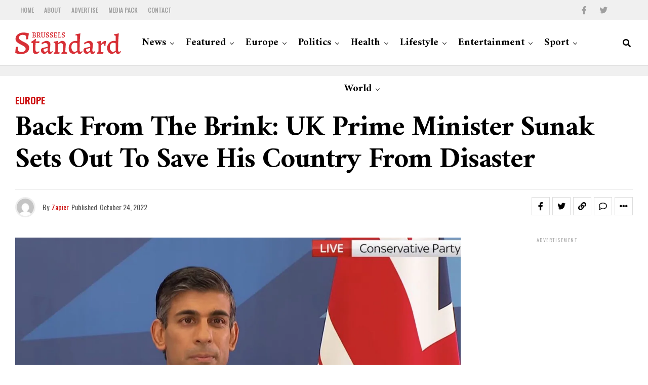

--- FILE ---
content_type: text/html; charset=UTF-8
request_url: https://www.brusselsstandard.eu/2022/10/24/back-from-the-brink-uk-prime-minister-sunak-sets-out-to-save-his-country-from-disaster/
body_size: 25029
content:
<!DOCTYPE html>
<html lang="en-US">
<head>
<meta charset="UTF-8" >
<meta name="viewport" id="viewport" content="width=device-width, initial-scale=1.0, maximum-scale=1.0, minimum-scale=1.0, user-scalable=no" />
<title>Back from the brink: UK Prime Minister Sunak sets out to save his country from disaster &#8211; Brussels Standard</title>
<meta name='robots' content='max-image-preview:large' />
<link rel='dns-prefetch' href='//ajax.googleapis.com' />
<link rel='dns-prefetch' href='//use.fontawesome.com' />
<link rel='dns-prefetch' href='//fonts.googleapis.com' />
<link rel='dns-prefetch' href='//www.googletagmanager.com' />
<link rel="alternate" type="application/rss+xml" title="Brussels Standard &raquo; Feed" href="https://www.brusselsstandard.eu/feed/" />
<link rel="alternate" type="application/rss+xml" title="Brussels Standard &raquo; Comments Feed" href="https://www.brusselsstandard.eu/comments/feed/" />
<link rel="alternate" type="application/rss+xml" title="Brussels Standard &raquo; Back from the brink: UK Prime Minister Sunak sets out to save his country from disaster Comments Feed" href="https://www.brusselsstandard.eu/2022/10/24/back-from-the-brink-uk-prime-minister-sunak-sets-out-to-save-his-country-from-disaster/feed/" />
<link rel="alternate" title="oEmbed (JSON)" type="application/json+oembed" href="https://www.brusselsstandard.eu/wp-json/oembed/1.0/embed?url=https%3A%2F%2Fwww.brusselsstandard.eu%2F2022%2F10%2F24%2Fback-from-the-brink-uk-prime-minister-sunak-sets-out-to-save-his-country-from-disaster%2F" />
<link rel="alternate" title="oEmbed (XML)" type="text/xml+oembed" href="https://www.brusselsstandard.eu/wp-json/oembed/1.0/embed?url=https%3A%2F%2Fwww.brusselsstandard.eu%2F2022%2F10%2F24%2Fback-from-the-brink-uk-prime-minister-sunak-sets-out-to-save-his-country-from-disaster%2F&#038;format=xml" />
<style id='wp-img-auto-sizes-contain-inline-css' type='text/css'>
img:is([sizes=auto i],[sizes^="auto," i]){contain-intrinsic-size:3000px 1500px}
/*# sourceURL=wp-img-auto-sizes-contain-inline-css */
</style>
<style id='wp-emoji-styles-inline-css' type='text/css'>

	img.wp-smiley, img.emoji {
		display: inline !important;
		border: none !important;
		box-shadow: none !important;
		height: 1em !important;
		width: 1em !important;
		margin: 0 0.07em !important;
		vertical-align: -0.1em !important;
		background: none !important;
		padding: 0 !important;
	}
/*# sourceURL=wp-emoji-styles-inline-css */
</style>
<style id='wp-block-library-inline-css' type='text/css'>
:root{--wp-block-synced-color:#7a00df;--wp-block-synced-color--rgb:122,0,223;--wp-bound-block-color:var(--wp-block-synced-color);--wp-editor-canvas-background:#ddd;--wp-admin-theme-color:#007cba;--wp-admin-theme-color--rgb:0,124,186;--wp-admin-theme-color-darker-10:#006ba1;--wp-admin-theme-color-darker-10--rgb:0,107,160.5;--wp-admin-theme-color-darker-20:#005a87;--wp-admin-theme-color-darker-20--rgb:0,90,135;--wp-admin-border-width-focus:2px}@media (min-resolution:192dpi){:root{--wp-admin-border-width-focus:1.5px}}.wp-element-button{cursor:pointer}:root .has-very-light-gray-background-color{background-color:#eee}:root .has-very-dark-gray-background-color{background-color:#313131}:root .has-very-light-gray-color{color:#eee}:root .has-very-dark-gray-color{color:#313131}:root .has-vivid-green-cyan-to-vivid-cyan-blue-gradient-background{background:linear-gradient(135deg,#00d084,#0693e3)}:root .has-purple-crush-gradient-background{background:linear-gradient(135deg,#34e2e4,#4721fb 50%,#ab1dfe)}:root .has-hazy-dawn-gradient-background{background:linear-gradient(135deg,#faaca8,#dad0ec)}:root .has-subdued-olive-gradient-background{background:linear-gradient(135deg,#fafae1,#67a671)}:root .has-atomic-cream-gradient-background{background:linear-gradient(135deg,#fdd79a,#004a59)}:root .has-nightshade-gradient-background{background:linear-gradient(135deg,#330968,#31cdcf)}:root .has-midnight-gradient-background{background:linear-gradient(135deg,#020381,#2874fc)}:root{--wp--preset--font-size--normal:16px;--wp--preset--font-size--huge:42px}.has-regular-font-size{font-size:1em}.has-larger-font-size{font-size:2.625em}.has-normal-font-size{font-size:var(--wp--preset--font-size--normal)}.has-huge-font-size{font-size:var(--wp--preset--font-size--huge)}.has-text-align-center{text-align:center}.has-text-align-left{text-align:left}.has-text-align-right{text-align:right}.has-fit-text{white-space:nowrap!important}#end-resizable-editor-section{display:none}.aligncenter{clear:both}.items-justified-left{justify-content:flex-start}.items-justified-center{justify-content:center}.items-justified-right{justify-content:flex-end}.items-justified-space-between{justify-content:space-between}.screen-reader-text{border:0;clip-path:inset(50%);height:1px;margin:-1px;overflow:hidden;padding:0;position:absolute;width:1px;word-wrap:normal!important}.screen-reader-text:focus{background-color:#ddd;clip-path:none;color:#444;display:block;font-size:1em;height:auto;left:5px;line-height:normal;padding:15px 23px 14px;text-decoration:none;top:5px;width:auto;z-index:100000}html :where(.has-border-color){border-style:solid}html :where([style*=border-top-color]){border-top-style:solid}html :where([style*=border-right-color]){border-right-style:solid}html :where([style*=border-bottom-color]){border-bottom-style:solid}html :where([style*=border-left-color]){border-left-style:solid}html :where([style*=border-width]){border-style:solid}html :where([style*=border-top-width]){border-top-style:solid}html :where([style*=border-right-width]){border-right-style:solid}html :where([style*=border-bottom-width]){border-bottom-style:solid}html :where([style*=border-left-width]){border-left-style:solid}html :where(img[class*=wp-image-]){height:auto;max-width:100%}:where(figure){margin:0 0 1em}html :where(.is-position-sticky){--wp-admin--admin-bar--position-offset:var(--wp-admin--admin-bar--height,0px)}@media screen and (max-width:600px){html :where(.is-position-sticky){--wp-admin--admin-bar--position-offset:0px}}

/*# sourceURL=wp-block-library-inline-css */
</style><style id='wp-block-paragraph-inline-css' type='text/css'>
.is-small-text{font-size:.875em}.is-regular-text{font-size:1em}.is-large-text{font-size:2.25em}.is-larger-text{font-size:3em}.has-drop-cap:not(:focus):first-letter{float:left;font-size:8.4em;font-style:normal;font-weight:100;line-height:.68;margin:.05em .1em 0 0;text-transform:uppercase}body.rtl .has-drop-cap:not(:focus):first-letter{float:none;margin-left:.1em}p.has-drop-cap.has-background{overflow:hidden}:root :where(p.has-background){padding:1.25em 2.375em}:where(p.has-text-color:not(.has-link-color)) a{color:inherit}p.has-text-align-left[style*="writing-mode:vertical-lr"],p.has-text-align-right[style*="writing-mode:vertical-rl"]{rotate:180deg}
/*# sourceURL=https://www.brusselsstandard.eu/wp-includes/blocks/paragraph/style.min.css */
</style>
<style id='wp-block-table-inline-css' type='text/css'>
.wp-block-table{overflow-x:auto}.wp-block-table table{border-collapse:collapse;width:100%}.wp-block-table thead{border-bottom:3px solid}.wp-block-table tfoot{border-top:3px solid}.wp-block-table td,.wp-block-table th{border:1px solid;padding:.5em}.wp-block-table .has-fixed-layout{table-layout:fixed;width:100%}.wp-block-table .has-fixed-layout td,.wp-block-table .has-fixed-layout th{word-break:break-word}.wp-block-table.aligncenter,.wp-block-table.alignleft,.wp-block-table.alignright{display:table;width:auto}.wp-block-table.aligncenter td,.wp-block-table.aligncenter th,.wp-block-table.alignleft td,.wp-block-table.alignleft th,.wp-block-table.alignright td,.wp-block-table.alignright th{word-break:break-word}.wp-block-table .has-subtle-light-gray-background-color{background-color:#f3f4f5}.wp-block-table .has-subtle-pale-green-background-color{background-color:#e9fbe5}.wp-block-table .has-subtle-pale-blue-background-color{background-color:#e7f5fe}.wp-block-table .has-subtle-pale-pink-background-color{background-color:#fcf0ef}.wp-block-table.is-style-stripes{background-color:initial;border-collapse:inherit;border-spacing:0}.wp-block-table.is-style-stripes tbody tr:nth-child(odd){background-color:#f0f0f0}.wp-block-table.is-style-stripes.has-subtle-light-gray-background-color tbody tr:nth-child(odd){background-color:#f3f4f5}.wp-block-table.is-style-stripes.has-subtle-pale-green-background-color tbody tr:nth-child(odd){background-color:#e9fbe5}.wp-block-table.is-style-stripes.has-subtle-pale-blue-background-color tbody tr:nth-child(odd){background-color:#e7f5fe}.wp-block-table.is-style-stripes.has-subtle-pale-pink-background-color tbody tr:nth-child(odd){background-color:#fcf0ef}.wp-block-table.is-style-stripes td,.wp-block-table.is-style-stripes th{border-color:#0000}.wp-block-table.is-style-stripes{border-bottom:1px solid #f0f0f0}.wp-block-table .has-border-color td,.wp-block-table .has-border-color th,.wp-block-table .has-border-color tr,.wp-block-table .has-border-color>*{border-color:inherit}.wp-block-table table[style*=border-top-color] tr:first-child,.wp-block-table table[style*=border-top-color] tr:first-child td,.wp-block-table table[style*=border-top-color] tr:first-child th,.wp-block-table table[style*=border-top-color]>*,.wp-block-table table[style*=border-top-color]>* td,.wp-block-table table[style*=border-top-color]>* th{border-top-color:inherit}.wp-block-table table[style*=border-top-color] tr:not(:first-child){border-top-color:initial}.wp-block-table table[style*=border-right-color] td:last-child,.wp-block-table table[style*=border-right-color] th,.wp-block-table table[style*=border-right-color] tr,.wp-block-table table[style*=border-right-color]>*{border-right-color:inherit}.wp-block-table table[style*=border-bottom-color] tr:last-child,.wp-block-table table[style*=border-bottom-color] tr:last-child td,.wp-block-table table[style*=border-bottom-color] tr:last-child th,.wp-block-table table[style*=border-bottom-color]>*,.wp-block-table table[style*=border-bottom-color]>* td,.wp-block-table table[style*=border-bottom-color]>* th{border-bottom-color:inherit}.wp-block-table table[style*=border-bottom-color] tr:not(:last-child){border-bottom-color:initial}.wp-block-table table[style*=border-left-color] td:first-child,.wp-block-table table[style*=border-left-color] th,.wp-block-table table[style*=border-left-color] tr,.wp-block-table table[style*=border-left-color]>*{border-left-color:inherit}.wp-block-table table[style*=border-style] td,.wp-block-table table[style*=border-style] th,.wp-block-table table[style*=border-style] tr,.wp-block-table table[style*=border-style]>*{border-style:inherit}.wp-block-table table[style*=border-width] td,.wp-block-table table[style*=border-width] th,.wp-block-table table[style*=border-width] tr,.wp-block-table table[style*=border-width]>*{border-style:inherit;border-width:inherit}
/*# sourceURL=https://www.brusselsstandard.eu/wp-includes/blocks/table/style.min.css */
</style>
<style id='global-styles-inline-css' type='text/css'>
:root{--wp--preset--aspect-ratio--square: 1;--wp--preset--aspect-ratio--4-3: 4/3;--wp--preset--aspect-ratio--3-4: 3/4;--wp--preset--aspect-ratio--3-2: 3/2;--wp--preset--aspect-ratio--2-3: 2/3;--wp--preset--aspect-ratio--16-9: 16/9;--wp--preset--aspect-ratio--9-16: 9/16;--wp--preset--color--black: #000000;--wp--preset--color--cyan-bluish-gray: #abb8c3;--wp--preset--color--white: #ffffff;--wp--preset--color--pale-pink: #f78da7;--wp--preset--color--vivid-red: #cf2e2e;--wp--preset--color--luminous-vivid-orange: #ff6900;--wp--preset--color--luminous-vivid-amber: #fcb900;--wp--preset--color--light-green-cyan: #7bdcb5;--wp--preset--color--vivid-green-cyan: #00d084;--wp--preset--color--pale-cyan-blue: #8ed1fc;--wp--preset--color--vivid-cyan-blue: #0693e3;--wp--preset--color--vivid-purple: #9b51e0;--wp--preset--color--: #444;--wp--preset--gradient--vivid-cyan-blue-to-vivid-purple: linear-gradient(135deg,rgb(6,147,227) 0%,rgb(155,81,224) 100%);--wp--preset--gradient--light-green-cyan-to-vivid-green-cyan: linear-gradient(135deg,rgb(122,220,180) 0%,rgb(0,208,130) 100%);--wp--preset--gradient--luminous-vivid-amber-to-luminous-vivid-orange: linear-gradient(135deg,rgb(252,185,0) 0%,rgb(255,105,0) 100%);--wp--preset--gradient--luminous-vivid-orange-to-vivid-red: linear-gradient(135deg,rgb(255,105,0) 0%,rgb(207,46,46) 100%);--wp--preset--gradient--very-light-gray-to-cyan-bluish-gray: linear-gradient(135deg,rgb(238,238,238) 0%,rgb(169,184,195) 100%);--wp--preset--gradient--cool-to-warm-spectrum: linear-gradient(135deg,rgb(74,234,220) 0%,rgb(151,120,209) 20%,rgb(207,42,186) 40%,rgb(238,44,130) 60%,rgb(251,105,98) 80%,rgb(254,248,76) 100%);--wp--preset--gradient--blush-light-purple: linear-gradient(135deg,rgb(255,206,236) 0%,rgb(152,150,240) 100%);--wp--preset--gradient--blush-bordeaux: linear-gradient(135deg,rgb(254,205,165) 0%,rgb(254,45,45) 50%,rgb(107,0,62) 100%);--wp--preset--gradient--luminous-dusk: linear-gradient(135deg,rgb(255,203,112) 0%,rgb(199,81,192) 50%,rgb(65,88,208) 100%);--wp--preset--gradient--pale-ocean: linear-gradient(135deg,rgb(255,245,203) 0%,rgb(182,227,212) 50%,rgb(51,167,181) 100%);--wp--preset--gradient--electric-grass: linear-gradient(135deg,rgb(202,248,128) 0%,rgb(113,206,126) 100%);--wp--preset--gradient--midnight: linear-gradient(135deg,rgb(2,3,129) 0%,rgb(40,116,252) 100%);--wp--preset--font-size--small: 13px;--wp--preset--font-size--medium: 20px;--wp--preset--font-size--large: 36px;--wp--preset--font-size--x-large: 42px;--wp--preset--spacing--20: 0.44rem;--wp--preset--spacing--30: 0.67rem;--wp--preset--spacing--40: 1rem;--wp--preset--spacing--50: 1.5rem;--wp--preset--spacing--60: 2.25rem;--wp--preset--spacing--70: 3.38rem;--wp--preset--spacing--80: 5.06rem;--wp--preset--shadow--natural: 6px 6px 9px rgba(0, 0, 0, 0.2);--wp--preset--shadow--deep: 12px 12px 50px rgba(0, 0, 0, 0.4);--wp--preset--shadow--sharp: 6px 6px 0px rgba(0, 0, 0, 0.2);--wp--preset--shadow--outlined: 6px 6px 0px -3px rgb(255, 255, 255), 6px 6px rgb(0, 0, 0);--wp--preset--shadow--crisp: 6px 6px 0px rgb(0, 0, 0);}:where(.is-layout-flex){gap: 0.5em;}:where(.is-layout-grid){gap: 0.5em;}body .is-layout-flex{display: flex;}.is-layout-flex{flex-wrap: wrap;align-items: center;}.is-layout-flex > :is(*, div){margin: 0;}body .is-layout-grid{display: grid;}.is-layout-grid > :is(*, div){margin: 0;}:where(.wp-block-columns.is-layout-flex){gap: 2em;}:where(.wp-block-columns.is-layout-grid){gap: 2em;}:where(.wp-block-post-template.is-layout-flex){gap: 1.25em;}:where(.wp-block-post-template.is-layout-grid){gap: 1.25em;}.has-black-color{color: var(--wp--preset--color--black) !important;}.has-cyan-bluish-gray-color{color: var(--wp--preset--color--cyan-bluish-gray) !important;}.has-white-color{color: var(--wp--preset--color--white) !important;}.has-pale-pink-color{color: var(--wp--preset--color--pale-pink) !important;}.has-vivid-red-color{color: var(--wp--preset--color--vivid-red) !important;}.has-luminous-vivid-orange-color{color: var(--wp--preset--color--luminous-vivid-orange) !important;}.has-luminous-vivid-amber-color{color: var(--wp--preset--color--luminous-vivid-amber) !important;}.has-light-green-cyan-color{color: var(--wp--preset--color--light-green-cyan) !important;}.has-vivid-green-cyan-color{color: var(--wp--preset--color--vivid-green-cyan) !important;}.has-pale-cyan-blue-color{color: var(--wp--preset--color--pale-cyan-blue) !important;}.has-vivid-cyan-blue-color{color: var(--wp--preset--color--vivid-cyan-blue) !important;}.has-vivid-purple-color{color: var(--wp--preset--color--vivid-purple) !important;}.has-black-background-color{background-color: var(--wp--preset--color--black) !important;}.has-cyan-bluish-gray-background-color{background-color: var(--wp--preset--color--cyan-bluish-gray) !important;}.has-white-background-color{background-color: var(--wp--preset--color--white) !important;}.has-pale-pink-background-color{background-color: var(--wp--preset--color--pale-pink) !important;}.has-vivid-red-background-color{background-color: var(--wp--preset--color--vivid-red) !important;}.has-luminous-vivid-orange-background-color{background-color: var(--wp--preset--color--luminous-vivid-orange) !important;}.has-luminous-vivid-amber-background-color{background-color: var(--wp--preset--color--luminous-vivid-amber) !important;}.has-light-green-cyan-background-color{background-color: var(--wp--preset--color--light-green-cyan) !important;}.has-vivid-green-cyan-background-color{background-color: var(--wp--preset--color--vivid-green-cyan) !important;}.has-pale-cyan-blue-background-color{background-color: var(--wp--preset--color--pale-cyan-blue) !important;}.has-vivid-cyan-blue-background-color{background-color: var(--wp--preset--color--vivid-cyan-blue) !important;}.has-vivid-purple-background-color{background-color: var(--wp--preset--color--vivid-purple) !important;}.has-black-border-color{border-color: var(--wp--preset--color--black) !important;}.has-cyan-bluish-gray-border-color{border-color: var(--wp--preset--color--cyan-bluish-gray) !important;}.has-white-border-color{border-color: var(--wp--preset--color--white) !important;}.has-pale-pink-border-color{border-color: var(--wp--preset--color--pale-pink) !important;}.has-vivid-red-border-color{border-color: var(--wp--preset--color--vivid-red) !important;}.has-luminous-vivid-orange-border-color{border-color: var(--wp--preset--color--luminous-vivid-orange) !important;}.has-luminous-vivid-amber-border-color{border-color: var(--wp--preset--color--luminous-vivid-amber) !important;}.has-light-green-cyan-border-color{border-color: var(--wp--preset--color--light-green-cyan) !important;}.has-vivid-green-cyan-border-color{border-color: var(--wp--preset--color--vivid-green-cyan) !important;}.has-pale-cyan-blue-border-color{border-color: var(--wp--preset--color--pale-cyan-blue) !important;}.has-vivid-cyan-blue-border-color{border-color: var(--wp--preset--color--vivid-cyan-blue) !important;}.has-vivid-purple-border-color{border-color: var(--wp--preset--color--vivid-purple) !important;}.has-vivid-cyan-blue-to-vivid-purple-gradient-background{background: var(--wp--preset--gradient--vivid-cyan-blue-to-vivid-purple) !important;}.has-light-green-cyan-to-vivid-green-cyan-gradient-background{background: var(--wp--preset--gradient--light-green-cyan-to-vivid-green-cyan) !important;}.has-luminous-vivid-amber-to-luminous-vivid-orange-gradient-background{background: var(--wp--preset--gradient--luminous-vivid-amber-to-luminous-vivid-orange) !important;}.has-luminous-vivid-orange-to-vivid-red-gradient-background{background: var(--wp--preset--gradient--luminous-vivid-orange-to-vivid-red) !important;}.has-very-light-gray-to-cyan-bluish-gray-gradient-background{background: var(--wp--preset--gradient--very-light-gray-to-cyan-bluish-gray) !important;}.has-cool-to-warm-spectrum-gradient-background{background: var(--wp--preset--gradient--cool-to-warm-spectrum) !important;}.has-blush-light-purple-gradient-background{background: var(--wp--preset--gradient--blush-light-purple) !important;}.has-blush-bordeaux-gradient-background{background: var(--wp--preset--gradient--blush-bordeaux) !important;}.has-luminous-dusk-gradient-background{background: var(--wp--preset--gradient--luminous-dusk) !important;}.has-pale-ocean-gradient-background{background: var(--wp--preset--gradient--pale-ocean) !important;}.has-electric-grass-gradient-background{background: var(--wp--preset--gradient--electric-grass) !important;}.has-midnight-gradient-background{background: var(--wp--preset--gradient--midnight) !important;}.has-small-font-size{font-size: var(--wp--preset--font-size--small) !important;}.has-medium-font-size{font-size: var(--wp--preset--font-size--medium) !important;}.has-large-font-size{font-size: var(--wp--preset--font-size--large) !important;}.has-x-large-font-size{font-size: var(--wp--preset--font-size--x-large) !important;}
/*# sourceURL=global-styles-inline-css */
</style>

<style id='classic-theme-styles-inline-css' type='text/css'>
/*! This file is auto-generated */
.wp-block-button__link{color:#fff;background-color:#32373c;border-radius:9999px;box-shadow:none;text-decoration:none;padding:calc(.667em + 2px) calc(1.333em + 2px);font-size:1.125em}.wp-block-file__button{background:#32373c;color:#fff;text-decoration:none}
/*# sourceURL=/wp-includes/css/classic-themes.min.css */
</style>
<link rel='stylesheet' id='ppress-frontend-css' href='https://www.brusselsstandard.eu/wp-content/plugins/wp-user-avatar/assets/css/frontend.min.css?ver=4.16.8' type='text/css' media='all' />
<link rel='stylesheet' id='ppress-flatpickr-css' href='https://www.brusselsstandard.eu/wp-content/plugins/wp-user-avatar/assets/flatpickr/flatpickr.min.css?ver=4.16.8' type='text/css' media='all' />
<link rel='stylesheet' id='ppress-select2-css' href='https://www.brusselsstandard.eu/wp-content/plugins/wp-user-avatar/assets/select2/select2.min.css?ver=6.9' type='text/css' media='all' />
<link rel='stylesheet' id='ql-jquery-ui-css' href='//ajax.googleapis.com/ajax/libs/jqueryui/1.12.1/themes/smoothness/jquery-ui.css?ver=6.9' type='text/css' media='all' />
<link rel='stylesheet' id='zox-custom-style-css' href='https://www.brusselsstandard.eu/wp-content/themes/zoxpress/style.css?ver=6.9' type='text/css' media='all' />
<style id='zox-custom-style-inline-css' type='text/css'>


	a,
	a:visited,
	a:hover h2.zox-s-title1,
	a:hover h2.zox-s-title1-feat,
	a:hover h2.zox-s-title2,
	a:hover h2.zox-s-title3,
	.zox-post-body p a,
	h3.zox-post-cat a,
	.sp-template a,
	.sp-data-table a,
	span.zox-author-name a,
	a:hover h2.zox-authors-latest,
	span.zox-authors-name a:hover,
	#zox-side-wrap a:hover {
		color: #cc0e0e;
	}

	.zox-s8 a:hover h2.zox-s-title1,
	.zox-s8 a:hover h2.zox-s-title1-feat,
	.zox-s8 a:hover h2.zox-s-title2,
	.zox-s8 a:hover h2.zox-s-title3 {
		box-shadow: 15px 0 0 #fff, -10px 0 0 #fff;
		color: #cc0e0e;
	}

	.woocommerce-message:before,
	.woocommerce-info:before,
	.woocommerce-message:before,
	.woocommerce .star-rating span:before,
	span.zox-s-cat,
	h3.zox-post-cat a,
	.zox-s6 span.zox-s-cat,
	.zox-s8 span.zox-s-cat,
	.zox-widget-side-trend-wrap .zox-art-text:before {
		color: #cc0e0e;
	}

	.zox-widget-bgp,
	.zox-widget-bgp.zox-widget-txtw .zox-art-wrap,
	.zox-widget-bgp.zox-widget-txtw .zox-widget-featl-sub .zox-art-wrap,
	.zox-s4 .zox-widget-bgp span.zox-s-cat,
	.woocommerce span.onsale,
	.zox-s7 .zox-byline-wrap:before,
	.zox-s3 span.zox-s-cat,
	.zox-o1 span.zox-s-cat,
	.zox-s3 .zox-widget-side-trend-wrap .zox-art-text:before,
	.sp-table-caption,
	#zox-search-form #zox-search-submit,
	#zox-search-form2 #zox-search-submit2,
	.pagination .current,
	.pagination a:hover,
	.zox-o6 span.zox-s-cat {
		background: #cc0e0e;
	}

	.woocommerce .widget_price_filter .ui-slider .ui-slider-handle,
	.woocommerce #respond input#submit.alt,
	.woocommerce a.button.alt,
	.woocommerce button.button.alt,
	.woocommerce input.button.alt,
	.woocommerce #respond input#submit.alt:hover,
	.woocommerce a.button.alt:hover,
	.woocommerce button.button.alt:hover,
	.woocommerce input.button.alt:hover {
		background-color: #cc0e0e;
	}

	.woocommerce-error,
	.woocommerce-info,
	.woocommerce-message {
		border-top-color: #cc0e0e;
	}

	.zox-feat-ent1-left,
	.zox-ent1 .zox-side-widget {
		border-top: 2px solid #cc0e0e;
	}

	.zox-feat-ent3-main-wrap h2.zox-s-title2 {
		background-color: #cc0e0e;
		box-shadow: 15px 0 0 #cc0e0e, -10px 0 0 #cc0e0e;
	}

	.zox-widget-side-trend-wrap .zox-art-text:before,
	.pagination .current,
	.pagination a:hover {
		border: 1px solid #cc0e0e;
	}

	.zox-post-type {
		border: 3px solid #cc0e0e;
	}
	.zox-widget-featl-sub .zox-post-type {
		border: 2px solid #cc0e0e;
	}

	.zox-o3 h3.zox-s-cat {
		background: #dddddd;
	}

	.zox-widget-bgs,
	.zox-widget-bgs.zox-widget-txtw .zox-art-wrap,
	.zox-widget-bgs.zox-widget-txtw .zox-widget-featl-sub .zox-art-wrap,
	.zox-s4 .zox-widget-bgs span.zox-s-cat {
		background: #dddddd;
	}

	#zox-top-head-wrap {
		background: #f0f0f0;
	}

	span.zox-top-soc-but,
	.zox-top-nav-menu ul li a,
	span.zox-woo-cart-icon {
		color: #9f9f9f;
	}

	span.zox-woo-cart-num {
		background: #9f9f9f;
	}

	.zox-top-nav-menu ul li:hover a {
		color: #ed1c24;
	}

	#zox-top-head-wrap,
	#zox-top-head,
	#zox-top-head-left,
	#zox-top-head-mid,
	#zox-top-head-right,
	.zox-top-nav-menu ul {
		height: 40px;
	}

	#zox-top-head-mid img {
		max-height: calc(40px - 20px);
	}

	.zox-top-nav-menu ul li a {
		font-size: 12px;
	}

	#zox-bot-head-wrap,
	#zox-bot-head-wrap.zox-trans-bot.zox-fix-up,
	#zox-fly-wrap,
	#zox-bot-head-wrap.zox-trans-bot:hover {
		background-color: #ffffff;
	}

	.zox-nav-menu ul li a,
	span.zox-nav-search-but,
	span.zox-night,
	.zox-trans-bot.zox-fix-up .zox-nav-menu ul li a,
	.zox-trans-bot.zox-fix-up span.zox-nav-search-but,
	nav.zox-fly-nav-menu ul li a,
	span.zox-fly-soc-head,
	ul.zox-fly-soc-list li a,
	nav.zox-fly-nav-menu ul li.menu-item-has-children:after {
		color: #000000;
	}

	.zox-nav-menu ul li.menu-item-has-children a:after,
	.zox-nav-menu ul li.zox-mega-drop a:after {
		border-right: 1px solid #000000;
		border-bottom: 1px solid #000000;
	}

	.zox-fly-but-wrap span,
	.zox-trans-bot.zox-fix-up .zox-fly-but-wrap span {
		background: #000000;
	}

	.zox-nav-menu ul li:hover a,
	span.zox-nav-search-but:hover,
	span.zox-night:hover {
		color: #ed1c24;
	}

	.zox-fly-but-wrap:hover span {
		background: #ed1c24;
	}

	span.zox-widget-main-title {
		color: #cc0e0e;
	}

	#zox-foot-wrap {
		background: #ffffff;
	}

	#zox-foot-wrap p {
		color: #aaaaaa;
	}

	#zox-foot-wrap a {
		color: #aaaaaa;
	}

	ul.zox-foot-soc-list li a {
		border: 1px solid #aaaaaa;
	}

	span.zox-widget-side-title {
		color: #cc0e0e;
	}

	span.zox-post-main-title {
		color: #00000;
	}

	.zox-top-nav-menu ul li a {
		padding-top: calc((40px - 12px) / 2);
		padding-bottom: calc((40px - 12px) / 2);
	}

	#zox-bot-head-wrap,
	.zox-bot-head-menu,
	#zox-bot-head,
	#zox-bot-head-left,
	#zox-bot-head-right,
	#zox-bot-head-mid,
	.zox-bot-head-logo,
	.zox-bot-head-logo-main,
	.zox-nav-menu,
	.zox-nav-menu ul {
		height: 90px;
	}

	.zox-nav-menu ul li ul.sub-menu,
	.zox-nav-menu ul li.menu-item-object-category .zox-mega-dropdown {
		top: 90px;
	}

	.zox-nav-menu ul li a {
		font-size: 20px;
	}

	.zox-nav-menu ul li a {
		padding-top: calc((90px - 20px) / 2);
		padding-bottom: calc((90px - 20px) / 2);
	}

	.zox-fix-up {
		top: -90px !important;
		-webkit-transform: translate3d(0,-90px,0) !important;
	   	   -moz-transform: translate3d(0,-90px,0) !important;
	    	-ms-transform: translate3d(0,-90px,0) !important;
	     	 -o-transform: translate3d(0,-90px,0) !important;
				transform: translate3d(0,-90px,0) !important;
	}

	.zox-fix {
		top: -90px;
		-webkit-transform: translate3d(0,90px,0) !important;
	   	   -moz-transform: translate3d(0,90px,0) !important;
	    	-ms-transform: translate3d(0,90px,0) !important;
	     	 -o-transform: translate3d(0,90px,0) !important;
				transform: translate3d(0,90px,0) !important;
	}

	.zox-fix-up .zox-nav-menu ul li a {
		padding-top: calc((60px - 20px) / 2);
		padding-bottom: calc((60px - 20px) / 2);
	}

	.zox-feat-ent1-grid,
	.zox-feat-ent2-bot,
	.zox-feat-net1-grid {
		grid-template-columns: auto 300px;
	}

	body,
	span.zox-s-cat,
	span.zox-ad-label,
	.woocommerce ul.product_list_widget li a,
	.woocommerce ul.product_list_widget span.product-title,
	.woocommerce #reviews #comments ol.commentlist li .comment-text p.meta,
	.woocommerce div.product p.price,
	.woocommerce div.product p.price ins,
	.woocommerce div.product p.price del,
	.woocommerce ul.products li.product .price del,
	.woocommerce ul.products li.product .price ins,
	.woocommerce ul.products li.product .price,
	.woocommerce #respond input#submit,
	.woocommerce a.button,
	.woocommerce button.button,
	.woocommerce input.button,
	.woocommerce .widget_price_filter .price_slider_amount .button,
	.woocommerce span.onsale,
	.woocommerce-review-link,
	#woo-content p.woocommerce-result-count,
	.woocommerce div.product .woocommerce-tabs ul.tabs li a,
	.woocommerce .woocommerce-breadcrumb,
	.woocommerce #respond input#submit.alt,
	.woocommerce a.button.alt,
	.woocommerce button.button.alt,
	.woocommerce input.button.alt {
		font-family: 'Oswald', sans-serif;
		font-weight: 400;
		text-transform: None;
	}

	#zox-woo-side-wrap span.zox-widget-side-title,
	span.zox-authors-name a,
	h1.zox-author-top-head {
		font-family: 'Oswald', sans-serif;
	}

	p.zox-s-graph,
	span.zox-post-excerpt p,
	.zox-post-body p,
	#woo-content p,
	#zox-404 p,
	.zox-post-body ul li,
	.zox-post-body ol li,
	.zox-author-box-text p,
	.zox-post-tags-header,
	.zox-post-tags a {
		font-family: 'PT Serif', sans-serif;
		font-weight: 400;
		text-transform: None;
	}

	.zox-nav-menu ul li a,
	.zox-top-nav-menu ul li a,
	nav.zox-fly-nav-menu ul li a {
		font-family: 'Amiri', sans-serif;
		font-weight: 700;
		text-transform: Capitalize;
	}

	.zox-nav-menu ul li ul.zox-mega-list li a,
	.zox-nav-menu ul li ul.zox-mega-list li a p {
		font-family: 'Amiri', sans-serif;
	}

	h2.zox-s-title1,
	h2.zox-s-title1-feat,
	.woocommerce div.product .product_title,
	.woocommerce .related h2,
	#woo-content .summary p.price,
	.woocommerce div.product .woocommerce-tabs .panel h2,
	#zox-404 h1,
	h1.zox-post-title,
	.zox-widget-side-trend-wrap .zox-art-text:before {
		font-family: 'Amiri', sans-serif;
		font-weight: 700;
		text-transform: Capitalize;
	}

	span.zox-widget-main-title {
		font-family: 'Oswald', sans-serif;
		font-weight: 700;
		text-transform: Uppercase;
	}

	span.zox-widget-side-title {
		font-family: 'Oswald', sans-serif;
		font-weight: 700;
		text-transform: Uppercase;
	}

	span.zox-post-main-title {
		font-family: 'Roboto', sans-serif;
		font-weight: 800;
		text-transform: Capitalize;
	}

	h2.zox-s-title2,
	h2.zox-s-title3,
	span.zox-woo-cart-num,
	p.zox-search-p,
	.alp-related-posts .current .post-title,
	.alp-related-posts-wrapper .alp-related-post .post-title,
	.zox-widget-txtw span.zox-widget-main-title,
	span.zox-author-box-name a,
	.zox-post-body blockquote p,
	.zox-post-body .wp-block-pullquote blockquote p,
	.zox-post-body h1,
	.zox-post-body h2,
	.zox-post-body h3,
	.zox-post-body h4,
	.zox-post-body h5,
	.zox-post-body h6,
	.comment-inner h1,
	.comment-inner h2,
	.comment-inner h3,
	.comment-inner h4,
	.comment-inner h5,
	.comment-inner h6 {
		font-family: 'Amiri', sans-serif;
		font-weight: 700;
		text-transform: Capitalize;
	}

	.zox-post-width {
		margin: 0 auto;
		max-width: calc(1240px + 60px);
	}


	

		body,
		.zox-widget-side-trend-wrap .zox-art-text:before {
			background: #fff;
			font-family: 'Oswald', sans-serif;
		}
		.zox-top-nav-menu ul li a {
			font-family: 'Oswald', sans-serif;
			font-weight: 500;
			text-transform: uppercase;
		}
		.zox-nav-menu ul {
			height: auto;
		}
		.zox-nav-menu ul {
			float: left;
		}
		.zox-fix-up .zox-nav-menu ul,
		.zox-fix-up span.zox-nav-search-but {
			margin: 0;
		}
		.zox-nav-menu ul li ul.zox-mega-list li a,
		.zox-nav-menu ul li ul.zox-mega-list li a p {
			font-weight: 600;
			text-transform: capitalize;
		}
		.zox-fix-up #zox-bot-head-right,
		.zox-fix-up span.zox-nav-search-but {
			align-content: center;
		}
		span.zox-s-cat {
			font-weight: 700;
			text-transform: uppercase;
		}
		h2.zox-s-title3 {
			font-family: 'Oswald', sans-serif;
			font-weight: 700;
		}
		.zox-nav-menu ul li ul.zox-mega-list li a,
		.zox-nav-menu ul li ul.zox-mega-list li a p {
			font-size: 1rem;
		}
		p.zox-s-graph {
			font-style: italic;
		}
		.zox-byline-wrap span,
		span.zox-widget-home-title {
			font-family: 'Oswald', sans-serif;
			text-transform: uppercase;
		}
		.zox-net3 span.zox-widget-home-title {
			color: #ec2b8c;
		}
		.zox-widget-side-trend-wrap .zox-art-text:before {
			color: #ddd;
		}
			

			.zox-head-width {
				margin: 0 auto;
				max-width: calc(1280px + 60px);
			}
			.zox-nav-menu ul li.zox-mega-drop .zox-mega-dropdown {
							left: calc(((100vw - 100%) /2) * -1);
			}
				

			.zox-body-width,
			.zox-widget-feat-wrap.zox-o1 .zox-art-text-cont,
			.zox-widget-feat-wrap.zox-o4 .zox-art-text-cont,
			.zox-widget-feat-main.zox-o1 .zox-art-text-cont,
			.zox-widget-feat-main.zox-o4 .zox-art-text-cont {
				margin: 0 auto;
				padding: 0 30px;
				max-width: calc(1280px + 60px);
			}
				

		#zox-top-head {
			grid-template-columns: auto 250px;
		}
		#zox-top-head-left {
			width: 100%;
		}
		#zox-top-head-mid {
			display: none;
		}
			

		#zox-bot-head-mid {
			display: grid;
			grid-column-gap: 20px;
			grid-template-columns: auto auto;
			justify-content: start;
			position: static;
		}
		.zox-bot-head-logo {
			position: relative;
				top: auto;
				left: auto;
		}
		#zox-bot-head-wrap .zox-nav-menu ul li:first-child a {
			padding-left: 0;
		}
		.zox-bot-head-menu {
			padding: 0;
		}
			

			@media screen and (min-width: 1024px) {
				#zox-bot-head-left {
					display: none;
				}
				#zox-bot-head {
					grid-template-columns: auto 60px;
				}
			}
			@media screen and (max-width: 1023px) {
				#zox-bot-head-left {
					display: grid;
				}
			}
				

	#zox-bot-head-wrap {
		border-bottom: 1px solid #ddd;
	}
		

	.zox-fix-up {
		-webkit-box-shadow: 0 0.5rem 1rem 0 rgba(21,21,30,0.08);
		   -moz-box-shadow: 0 0.5rem 1rem 0 rgba(21,21,30,0.08);
			-ms-box-shadow: 0 0.5rem 1rem 0 rgba(21,21,30,0.08);
			 -o-box-shadow: 0 0.5rem 1rem 0 rgba(21,21,30,0.08);
				box-shadow: 0 0.5rem 1rem 0 rgba(21,21,30,0.08);
	}
		

.zox-nav-links {
	display: none;
	}
	

				.zox-feat-ent1-grid,
				.zox-feat-net1-grid {
					grid-template-columns: calc(100% - 320px) 300px;
					}
				.zox-post-main-wrap {
					grid-template-columns: calc(100% - 340px) 300px;
				}
				#zox-home-body-wrap {
					grid-template-columns: calc(100% - 340px) 300px;
					}
					

	.zox-post-body p a {
		box-shadow: inset 0 -1px 0 0 #fff, inset 0 -2px 0 0 #cc0e0e;
		color: #000;
	}
	.zox-post-body p a:hover {
		color: #cc0e0e;
	}
	

			.zox-widget-main-head {
				margin: 0 0 15px;
			}
			h4.zox-widget-main-title {
				border-top: 1px solid #ccc;
				position: relative;
				text-align: center;
			}
			span.zox-widget-main-title {
				background: #fff;
				border: 1px solid #ddd;
				color: #cc0e0e;
				display: inline-block;
				font-size: 18px;
				letter-spacing: .05em;
				padding: 5px 10px 7px;
				position: relative;
					top: -16px;
				text-transform: uppercase;
			}
			.zox_feat_widget .zox-widget-main-head {
				margin: 0;
			}
			.zox_feat_widget h4.zox-widget-main-title {
				height: 1px;
				z-index: 10;
			}
			

			.zox-widget-side-head {
				margin: 0 0 15px;
			}
			h4.zox-widget-side-title {
				border-top: 1px solid #ccc;
				position: relative;
				text-align: center;
			}
			span.zox-widget-side-title {
				background: #fff;
				border: 1px solid #ddd;
				color: #cc0e0e;
				display: inline-block;
				font-size: 16px;
				letter-spacing: .05em;
				padding: 4px 8px 5px;
				position: relative;
					top: -13px;
				text-transform: uppercase;
			}
			.zox_feat_widget .zox-widget-side-head {
				margin: 0;
			}
			.zox_feat_widget h4.zox-widget-side-title {
				height: 1px;
				z-index: 10;
			}
			

		h4.zox-post-main-title {
			text-align: left;
		}
		span.zox-post-main-title {
			font-size: 1.5rem;
			letter-spacing: .1em;
		}
		

		#zox-lead-top-wrap {
			position: relative;
			height: 0;
		}
		#zox-lead-top-in {
			clip: rect(0,auto,auto,0);
			overflow: hidden;
			position: absolute;
				left: 0;
				top: 0;
			z-index: 1;
			zoom: 1;
			width: 100%;
			height: 100%;
		}
		#zox-lead-top {
			position: fixed;
				top: 0;
				left: 0;
		}
		


		

	#zox-bot-head-right {
		grid-template-columns: 100%;
		justify-items: end;
	}
		
/*# sourceURL=zox-custom-style-inline-css */
</style>
<link rel='stylesheet' id='fontawesome-child-css' href='https://use.fontawesome.com/releases/v5.5.0/css/all.css?ver=6.9' type='text/css' media='all' />
<link rel='stylesheet' id='zox-custom-child-style-css' href='https://www.brusselsstandard.eu/wp-content/themes/zoxpress-child/style.css?ver=1.0.0' type='text/css' media='all' />
<link rel='stylesheet' id='fontawesome-css' href='https://use.fontawesome.com/releases/v5.12.1/css/all.css?ver=6.9' type='text/css' media='all' />
<link rel='stylesheet' id='zox-fonts-css' href='//fonts.googleapis.com/css?family=Heebo%3A300%2C400%2C500%2C700%2C800%2C900%7CAlegreya%3A400%2C500%2C700%2C800%2C900%7CJosefin+Sans%3A300%2C400%2C600%2C700%7CLibre+Franklin%3A300%2C400%2C500%2C600%2C700%2C800%2C900%7CFrank+Ruhl+Libre%3A300%2C400%2C500%2C700%2C900%7CNunito+Sans%3A300%2C400%2C600%2C700%2C800%2C900%7CMontserrat%3A300%2C400%2C500%2C600%2C700%2C800%2C900%7CAnton%3A400%7CNoto+Serif%3A400%2C700%7CNunito%3A300%2C400%2C600%2C700%2C800%2C900%7CRajdhani%3A300%2C400%2C500%2C600%2C700%7CTitillium+Web%3A300%2C400%2C600%2C700%2C900%7CPT+Serif%3A400%2C400i%2C700%2C700i%7CAmiri%3A400%2C400i%2C700%2C700i%7COswald%3A300%2C400%2C500%2C600%2C700%7CRoboto+Mono%3A400%2C700%7CBarlow+Semi+Condensed%3A700%2C800%2C900%7CPoppins%3A300%2C400%2C500%2C600%2C700%2C800%2C900%7CRoboto+Condensed%3A300%2C400%2C700%7CRoboto%3A300%2C400%2C500%2C700%2C900%7CPT+Serif%3A400%2C700%7COpen+Sans+Condensed%3A300%2C700%7COpen+Sans%3A700%7CSource+Serif+Pro%3A400%2C600%2C700%7CIM+Fell+French+Canon%3A400%2C400i%7COswald%3A100%2C100i%2C200%2C+200i%2C300%2C300i%2C400%2C400i%2C500%2C500i%2C600%2C600i%2C700%2C700i%2C800%2C800i%2C900%2C900i%7CPT+Serif%3A100%2C100i%2C200%2C+200i%2C300%2C300i%2C400%2C400i%2C500%2C500i%2C600%2C600i%2C700%2C700i%2C800%2C800i%2C900%2C900i%7CAmiri%3A100%2C100i%2C200%2C+200i%2C300%2C300i%2C400%2C400i%2C500%2C500i%2C600%2C600i%2C700%2C700i%2C800%2C800i%2C900%2C900i%7CAmiri%3A100%2C100i%2C200%2C+200i%2C300%2C300i%2C400%2C400i%2C500%2C500i%2C600%2C600i%2C700%2C700i%2C800%2C800i%2C900%2C900i%7CAmiri%3A100%2C100i%2C200%2C+200i%2C300%2C300i%2C400%2C400i%2C500%2C500i%2C600%2C600i%2C700%2C700i%2C800%2C800i%2C900%2C900i%7COswald%3A100%2C100i%2C200%2C+200i%2C300%2C300i%2C400%2C400i%2C500%2C500i%2C600%2C600i%2C700%2C700i%2C800%2C800i%2C900%2C900i%7COswald%3A100%2C100i%2C200%2C+200i%2C300%2C300i%2C400%2C400i%2C500%2C500i%2C600%2C600i%2C700%2C700i%2C800%2C800i%2C900%2C900i%26subset%3Dlatin%2Clatin-ext%2Ccyrillic%2Ccyrillic-ext%2Cgreek-ext%2Cgreek%2Cvietnamese' type='text/css' media='all' />
<link rel='stylesheet' id='zox-media-queries-css' href='https://www.brusselsstandard.eu/wp-content/themes/zoxpress/css/media-queries.css?ver=6.9' type='text/css' media='all' />
<script type="text/javascript" src="https://www.brusselsstandard.eu/wp-includes/js/jquery/jquery.min.js?ver=3.7.1" id="jquery-core-js"></script>
<script type="text/javascript" src="https://www.brusselsstandard.eu/wp-includes/js/jquery/jquery-migrate.min.js?ver=3.4.1" id="jquery-migrate-js"></script>
<script type="text/javascript" src="https://www.brusselsstandard.eu/wp-content/plugins/wp-user-avatar/assets/flatpickr/flatpickr.min.js?ver=4.16.8" id="ppress-flatpickr-js"></script>
<script type="text/javascript" src="https://www.brusselsstandard.eu/wp-content/plugins/wp-user-avatar/assets/select2/select2.min.js?ver=4.16.8" id="ppress-select2-js"></script>
<link rel="https://api.w.org/" href="https://www.brusselsstandard.eu/wp-json/" /><link rel="alternate" title="JSON" type="application/json" href="https://www.brusselsstandard.eu/wp-json/wp/v2/posts/421959" /><link rel="EditURI" type="application/rsd+xml" title="RSD" href="https://www.brusselsstandard.eu/xmlrpc.php?rsd" />
<meta name="generator" content="WordPress 6.9" />
<link rel="canonical" href="https://www.brusselsstandard.eu/2022/10/24/back-from-the-brink-uk-prime-minister-sunak-sets-out-to-save-his-country-from-disaster/" />
<link rel='shortlink' href='https://www.brusselsstandard.eu/?p=421959' />
<meta name="generator" content="Site Kit by Google 1.170.0" />	<meta name="theme-color" content="#fff" />
			<meta property="og:type" content="article" />
													<meta property="og:image" content="https://www.brusselsstandard.eu/wp-content/uploads/2022/10/Back-from-the-brink-UK-Prime-Minister-Sunak-sets-out-to-save-his-country-from-disaster-1024x576.webp" />
				<meta name="twitter:image" content="https://www.brusselsstandard.eu/wp-content/uploads/2022/10/Back-from-the-brink-UK-Prime-Minister-Sunak-sets-out-to-save-his-country-from-disaster-1024x576.webp" />
						<meta property="og:url" content="https://www.brusselsstandard.eu/2022/10/24/back-from-the-brink-uk-prime-minister-sunak-sets-out-to-save-his-country-from-disaster/" />
			<meta property="og:title" content="Back from the brink: UK Prime Minister Sunak sets out to save his country from disaster" />
			<meta property="og:description" content="After the dishonesty of Boris Johnson and the short-lived holiday from reality under Liz Truss, the United Kingdom has its third Prime Minister of the year. Political Editor Nick Powell writes that Rishi Sunak will be a more predictable and reliable leader as he seeks to return his country to stability and his party to [&hellip;]" />
			<meta name="twitter:card" content="summary_large_image">
			<meta name="twitter:url" content="https://www.brusselsstandard.eu/2022/10/24/back-from-the-brink-uk-prime-minister-sunak-sets-out-to-save-his-country-from-disaster/">
			<meta name="twitter:title" content="Back from the brink: UK Prime Minister Sunak sets out to save his country from disaster">
			<meta name="twitter:description" content="After the dishonesty of Boris Johnson and the short-lived holiday from reality under Liz Truss, the United Kingdom has its third Prime Minister of the year. Political Editor Nick Powell writes that Rishi Sunak will be a more predictable and reliable leader as he seeks to return his country to stability and his party to [&hellip;]">
			<style type="text/css">.recentcomments a{display:inline !important;padding:0 !important;margin:0 !important;}</style><style type="text/css" id="custom-background-css">
body.custom-background { background-color: #ffffff; }
</style>
	<link rel="icon" href="https://www.brusselsstandard.eu/wp-content/uploads/2021/07/cropped-favicon-32x32.png" sizes="32x32" />
<link rel="icon" href="https://www.brusselsstandard.eu/wp-content/uploads/2021/07/cropped-favicon-192x192.png" sizes="192x192" />
<link rel="apple-touch-icon" href="https://www.brusselsstandard.eu/wp-content/uploads/2021/07/cropped-favicon-180x180.png" />
<meta name="msapplication-TileImage" content="https://www.brusselsstandard.eu/wp-content/uploads/2021/07/cropped-favicon-270x270.png" />
 
<script async src="https://pagead2.googlesyndication.com/pagead/js/adsbygoogle.js?client=ca-pub-2438245831965177"
     crossorigin="anonymous"></script>

<script async src="https://serving.stat-rock.com/player.js"></script>

    
</head>
<body class="wp-singular post-template-default single single-post postid-421959 single-format-standard custom-background wp-embed-responsive wp-theme-zoxpress wp-child-theme-zoxpress-child zox-net3 zox-s5" >
	<div id="zox-site" class="left zoxrel ">
		<div id="zox-fly-wrap">
	<div id="zox-fly-menu-top" class="left relative">
		<div id="zox-fly-logo" class="left relative">
							<a href="https://www.brusselsstandard.eu/"><img src="https://www.brusselsstandard.eu/wp-content/uploads/2021/07/logo.png" alt="Brussels Standard" data-rjs="2" /></a>
					</div><!--zox-fly-logo-->
		<div class="zox-fly-but-wrap zox-fly-but-menu zox-fly-but-click">
			<span></span>
			<span></span>
			<span></span>
			<span></span>
		</div><!--zox-fly-but-wrap-->
	</div><!--zox-fly-menu-top-->
	<div id="zox-fly-menu-wrap">
		<nav class="zox-fly-nav-menu left relative">
			<div class="menu-main-menu-container"><ul id="menu-main-menu" class="menu"><li id="menu-item-532" class="menu-item menu-item-type-taxonomy menu-item-object-category menu-item-532"><a href="https://www.brusselsstandard.eu/category/belgium/">News</a></li>
<li id="menu-item-534" class="menu-item menu-item-type-taxonomy menu-item-object-category menu-item-534"><a href="https://www.brusselsstandard.eu/category/featured/">Featured</a></li>
<li id="menu-item-536" class="menu-item menu-item-type-taxonomy menu-item-object-category current-post-ancestor current-menu-parent current-post-parent menu-item-536"><a href="https://www.brusselsstandard.eu/category/europe/">Europe</a></li>
<li id="menu-item-535" class="menu-item menu-item-type-taxonomy menu-item-object-category menu-item-535"><a href="https://www.brusselsstandard.eu/category/politics/">Politics</a></li>
<li id="menu-item-537" class="menu-item menu-item-type-taxonomy menu-item-object-category menu-item-537"><a href="https://www.brusselsstandard.eu/category/health/">Health</a></li>
<li id="menu-item-538" class="menu-item menu-item-type-taxonomy menu-item-object-category menu-item-538"><a href="https://www.brusselsstandard.eu/category/lifestyle/">Lifestyle</a></li>
<li id="menu-item-533" class="menu-item menu-item-type-taxonomy menu-item-object-category menu-item-533"><a href="https://www.brusselsstandard.eu/category/entertainment/">Entertainment</a></li>
<li id="menu-item-539" class="menu-item menu-item-type-taxonomy menu-item-object-category menu-item-539"><a href="https://www.brusselsstandard.eu/category/sport/">Sport</a></li>
<li id="menu-item-517" class="menu-item menu-item-type-taxonomy menu-item-object-category menu-item-517"><a href="https://www.brusselsstandard.eu/category/world/">World</a></li>
</ul></div>		</nav>
	</div><!--zox-fly-menu-wrap-->
	<div id="zox-fly-soc-wrap">
		<span class="zox-fly-soc-head">Connect with us</span>
		<ul class="zox-fly-soc-list left relative">
							<li><a href="https://www.facebook.com/brusselsstandard" target="_blank" class="fab fa-facebook-f"></a></li>
										<li><a href="https://www.twitter.com/brusselsstandard" target="_blank" class="fab fa-twitter"></a></li>
																							</ul>
	</div><!--zox-fly-soc-wrap-->
</div><!--zox-fly-wrap-->		<div id="zox-search-wrap">
			<div class="zox-search-cont">
				<p class="zox-search-p">Hi, what are you looking for?</p>
				<div class="zox-search-box">
					<form method="get" id="zox-search-form" action="https://www.brusselsstandard.eu/">
	<input type="text" name="s" id="zox-search-input" value="Search" onfocus='if (this.value == "Search") { this.value = ""; }' onblur='if (this.value == "Search") { this.value = ""; }' />
	<input type="submit" id="zox-search-submit" value="Search" />
</form>				</div><!--zox-search-box-->
			</div><!--zox-serach-cont-->
			<div class="zox-search-but-wrap zox-search-click">
				<span></span>
				<span></span>
			</div><!--zox-search-but-wrap-->
		</div><!--zox-search-wrap-->
				<div id="zox-site-wall" class="left zoxrel">
			<div id="zox-lead-top-wrap">
				<div id="zox-lead-top-in">
					<div id="zox-lead-top">
											</div><!--zox-lead-top-->
				</div><!--zox-lead-top-in-->
			</div><!--zox-lead-top-wrap-->
			<div id="zox-site-main" class="left zoxrel">
				<header id="zox-main-head-wrap" class="left zoxrel zox-trans-head">
																<div id="zox-top-head-wrap" class="left relative">
		<div class="zox-head-width">
		<div id="zox-top-head" class="relative">
			<div id="zox-top-head-left">
									<div class="zox-top-nav-menu zox100">
						<div class="menu-secondary-menu-container"><ul id="menu-secondary-menu" class="menu"><li id="menu-item-545" class="menu-item menu-item-type-custom menu-item-object-custom menu-item-545"><a href="#">Home</a></li>
<li id="menu-item-543" class="menu-item menu-item-type-custom menu-item-object-custom menu-item-543"><a href="#">About</a></li>
<li id="menu-item-972" class="menu-item menu-item-type-custom menu-item-object-custom menu-item-972"><a href="#">Advertise</a></li>
<li id="menu-item-974" class="menu-item menu-item-type-custom menu-item-object-custom menu-item-974"><a href="#">Media Pack</a></li>
<li id="menu-item-544" class="menu-item menu-item-type-custom menu-item-object-custom menu-item-544"><a href="#">Contact</a></li>
</ul></div>					</div><!--zox-top-nav-menu-->
							</div><!--zox-top-head-left-->
			<div id="zox-top-head-mid">
															<a href="https://www.brusselsstandard.eu/"><img class="zox-logo-stand" src="https://www.brusselsstandard.eu/wp-content/uploads/2021/07/logo-large.png" alt="Brussels Standard" data-rjs="2" /><img class="zox-logo-dark" src="" alt="Brussels Standard" data-rjs="2" /></a>
												</div><!--zox-top-head-mid-->
			<div id="zox-top-head-right">
									<div class="zox-top-soc-wrap">
			<a href="https://www.facebook.com/brusselsstandard" target="_blank"><span class="zox-top-soc-but fab fa-facebook-f"></span></a>
				<a href="https://www.twitter.com/brusselsstandard" target="_blank"><span class="zox-top-soc-but fab fa-twitter"></span></a>
							</div><!--zox-top-soc-wrap-->							</div><!--zox-top-head-right-->
		</div><!--zox-top-head-->
	</div><!--zox-head-width-->
</div><!--zox-top-head-wrap-->											<div id="zox-bot-head-wrap" class="left zoxrel">
	<div class="zox-head-width">
		<div id="zox-bot-head">
			<div id="zox-bot-head-left">
				<div class="zox-fly-but-wrap zoxrel zox-fly-but-click">
					<span></span>
					<span></span>
					<span></span>
					<span></span>
				</div><!--zox-fly-but-wrap-->
			</div><!--zox-bot-head-left-->
			<div id="zox-bot-head-mid" class="relative">
				<div class="zox-bot-head-logo">
					<div class="zox-bot-head-logo-main">
													<a href="https://www.brusselsstandard.eu/"><img class="zox-logo-stand" src="https://www.brusselsstandard.eu/wp-content/uploads/2021/07/logo.png" alt="Brussels Standard" data-rjs="2" /><img class="zox-logo-dark" src="" alt="Brussels Standard" data-rjs="2" /></a>
											</div><!--zox-bot-head-logo-main-->
																<h2 class="zox-logo-title">Brussels Standard</h2>
									</div><!--zox-bot-head-logo-->
				<div class="zox-bot-head-menu">
					<div class="zox-nav-menu">
						<div class="menu-main-menu-container"><ul id="menu-main-menu-1" class="menu"><li class="menu-item menu-item-type-taxonomy menu-item-object-category menu-item-532 zox-mega-drop"><a href="https://www.brusselsstandard.eu/category/belgium/">News</a><div class="zox-mega-dropdown"><div class="zox-head-width"><ul class="zox-mega-list"><li><a href="https://www.brusselsstandard.eu/2025/07/09/anti-asian-discrimination-are-espionage-charges-against-china-a-real-threat-or-politically-motivated/"><div class="zox-mega-img"><img width="600" height="337" src="https://www.brusselsstandard.eu/wp-content/uploads/2025/07/getty-images-Af1pO2Df1IM-unsplash-600x337.jpg" class="attachment-zox-mid-thumb size-zox-mid-thumb wp-post-image" alt="" decoding="async" loading="lazy" srcset="https://www.brusselsstandard.eu/wp-content/uploads/2025/07/getty-images-Af1pO2Df1IM-unsplash-600x337.jpg 600w, https://www.brusselsstandard.eu/wp-content/uploads/2025/07/getty-images-Af1pO2Df1IM-unsplash-1024x576.jpg 1024w" sizes="auto, (max-width: 600px) 100vw, 600px" /></div><p>Anti-Asian discrimination: Are espionage charges against China a real threat or politically motivated?</p></a></li><li><a href="https://www.brusselsstandard.eu/2024/11/19/volodymyr-horkovenko-advisor-to-ex-president-poroshenko-caught-up-in-drug-promotion-scandal/"><div class="zox-mega-img"><img width="600" height="337" src="https://www.brusselsstandard.eu/wp-content/uploads/2024/11/Picture1-600x337.jpg" class="attachment-zox-mid-thumb size-zox-mid-thumb wp-post-image" alt="" decoding="async" loading="lazy" /></div><p>Volodymyr Horkovenko, Advisor to ex-President Poroshenko, caught up in drug promotion scandal</p></a></li><li><a href="https://www.brusselsstandard.eu/2024/05/03/world-press-freedom-day-stop-media-ban-announce-european-petition-against-moldovan-government-crackdown-on-press/"><div class="zox-mega-img"><img width="600" height="337" src="https://www.brusselsstandard.eu/wp-content/uploads/2024/05/austin-distel-tLZhFRLj6nY-unsplash-600x337.jpg" class="attachment-zox-mid-thumb size-zox-mid-thumb wp-post-image" alt="" decoding="async" loading="lazy" srcset="https://www.brusselsstandard.eu/wp-content/uploads/2024/05/austin-distel-tLZhFRLj6nY-unsplash-600x337.jpg 600w, https://www.brusselsstandard.eu/wp-content/uploads/2024/05/austin-distel-tLZhFRLj6nY-unsplash-1024x576.jpg 1024w" sizes="auto, (max-width: 600px) 100vw, 600px" /></div><p>World Press Freedom Day: Stop Media Ban announce European Petition against Moldovan Government crackdown on press.</p></a></li><li><a href="https://www.brusselsstandard.eu/2024/02/07/corporate-intelligence-and-other-professional-services-firms-are-lying-down-with-dogs-and-rising-with-fleas/"><div class="zox-mega-img"><img width="600" height="337" src="https://www.brusselsstandard.eu/wp-content/uploads/2024/02/getty-images-O-HwFuxk_5k-unsplash-600x337.jpg" class="attachment-zox-mid-thumb size-zox-mid-thumb wp-post-image" alt="" decoding="async" loading="lazy" srcset="https://www.brusselsstandard.eu/wp-content/uploads/2024/02/getty-images-O-HwFuxk_5k-unsplash-600x337.jpg 600w, https://www.brusselsstandard.eu/wp-content/uploads/2024/02/getty-images-O-HwFuxk_5k-unsplash-1024x576.jpg 1024w" sizes="auto, (max-width: 600px) 100vw, 600px" /></div><p>Corporate intelligence and other professional services firms are lying down with dogs and rising with fleas</p></a></li><li><a href="https://www.brusselsstandard.eu/2023/12/16/a-foe-turned-friend/"><div class="zox-mega-img"><img width="600" height="337" src="https://www.brusselsstandard.eu/wp-content/uploads/2023/12/Picture1-600x337.jpg" class="attachment-zox-mid-thumb size-zox-mid-thumb wp-post-image" alt="" decoding="async" loading="lazy" /></div><p>A FOE TURNED FRIEND</p></a></li></ul></div></div></li>
<li class="menu-item menu-item-type-taxonomy menu-item-object-category menu-item-534 zox-mega-drop"><a href="https://www.brusselsstandard.eu/category/featured/">Featured</a><div class="zox-mega-dropdown"><div class="zox-head-width"><ul class="zox-mega-list"><li><a href="https://www.brusselsstandard.eu/2026/01/30/to-survive-the-new-global-order-international-organsations-must-think-like-middle-powers/"><div class="zox-mega-img"><img width="600" height="337" src="https://www.brusselsstandard.eu/wp-content/uploads/2026/01/To-survive-the-new-global-order-international-organsations-must-think-like-middle-powers-600x337.webp" class="attachment-zox-mid-thumb size-zox-mid-thumb wp-post-image" alt="" decoding="async" loading="lazy" srcset="https://www.brusselsstandard.eu/wp-content/uploads/2026/01/To-survive-the-new-global-order-international-organsations-must-think-like-middle-powers-600x337.webp 600w, https://www.brusselsstandard.eu/wp-content/uploads/2026/01/To-survive-the-new-global-order-international-organsations-must-think-like-middle-powers-300x169.webp 300w, https://www.brusselsstandard.eu/wp-content/uploads/2026/01/To-survive-the-new-global-order-international-organsations-must-think-like-middle-powers-1024x576.webp 1024w, https://www.brusselsstandard.eu/wp-content/uploads/2026/01/To-survive-the-new-global-order-international-organsations-must-think-like-middle-powers-768x432.webp 768w, https://www.brusselsstandard.eu/wp-content/uploads/2026/01/To-survive-the-new-global-order-international-organsations-must-think-like-middle-powers.webp 1280w" sizes="auto, (max-width: 600px) 100vw, 600px" /></div><p>To survive the new global order, international organsations must think like “middle-powers”</p></a></li><li><a href="https://www.brusselsstandard.eu/2026/01/26/eu-india-partnership-why-closer-ties-matter-for-europe/"><div class="zox-mega-img"><img width="600" height="337" src="https://www.brusselsstandard.eu/wp-content/uploads/2026/01/EU–India-partnership-why-closer-ties-matter-for-Europe-600x337.png" class="attachment-zox-mid-thumb size-zox-mid-thumb wp-post-image" alt="" decoding="async" loading="lazy" srcset="https://www.brusselsstandard.eu/wp-content/uploads/2026/01/EU–India-partnership-why-closer-ties-matter-for-Europe-600x337.png 600w, https://www.brusselsstandard.eu/wp-content/uploads/2026/01/EU–India-partnership-why-closer-ties-matter-for-Europe-1024x576.png 1024w" sizes="auto, (max-width: 600px) 100vw, 600px" /></div><p>EU–India partnership: why closer ties matter for Europe</p></a></li><li><a href="https://www.brusselsstandard.eu/2026/01/23/cyprus-tobacco-tax-compromise-exposes-deep-rift-inside-eu-council/"><div class="zox-mega-img"><img width="600" height="337" src="https://www.brusselsstandard.eu/wp-content/uploads/2026/01/Cyprus-tobacco-tax-compromise-exposes-deep-rift-inside-EU-Council-600x337.webp" class="attachment-zox-mid-thumb size-zox-mid-thumb wp-post-image" alt="" decoding="async" loading="lazy" srcset="https://www.brusselsstandard.eu/wp-content/uploads/2026/01/Cyprus-tobacco-tax-compromise-exposes-deep-rift-inside-EU-Council-600x337.webp 600w, https://www.brusselsstandard.eu/wp-content/uploads/2026/01/Cyprus-tobacco-tax-compromise-exposes-deep-rift-inside-EU-Council-1024x576.webp 1024w" sizes="auto, (max-width: 600px) 100vw, 600px" /></div><p>Cyprus tobacco tax compromise exposes deep rift inside EU Council</p></a></li><li><a href="https://www.brusselsstandard.eu/2026/01/20/welfare-reform-continues-to-hamper-labour/"><div class="zox-mega-img"><img width="600" height="337" src="https://www.brusselsstandard.eu/wp-content/uploads/2026/01/Welfare-reform-continues-to-hamper-Labour-600x337.jpg" class="attachment-zox-mid-thumb size-zox-mid-thumb wp-post-image" alt="" decoding="async" loading="lazy" srcset="https://www.brusselsstandard.eu/wp-content/uploads/2026/01/Welfare-reform-continues-to-hamper-Labour-600x337.jpg 600w, https://www.brusselsstandard.eu/wp-content/uploads/2026/01/Welfare-reform-continues-to-hamper-Labour-1024x576.jpg 1024w" sizes="auto, (max-width: 600px) 100vw, 600px" /></div><p>Welfare reform continues to hamper Labour</p></a></li><li><a href="https://www.brusselsstandard.eu/2025/12/28/should-belgium-continue-to-grant-asylum-to-controversial-individuals/"><div class="zox-mega-img"><img width="600" height="337" src="https://www.brusselsstandard.eu/wp-content/uploads/2025/12/Should-Belgium-continue-to-grant-asylum-to-controversial-individuals-600x337.jpg" class="attachment-zox-mid-thumb size-zox-mid-thumb wp-post-image" alt="" decoding="async" loading="lazy" srcset="https://www.brusselsstandard.eu/wp-content/uploads/2025/12/Should-Belgium-continue-to-grant-asylum-to-controversial-individuals-600x337.jpg 600w, https://www.brusselsstandard.eu/wp-content/uploads/2025/12/Should-Belgium-continue-to-grant-asylum-to-controversial-individuals-1024x576.jpg 1024w" sizes="auto, (max-width: 600px) 100vw, 600px" /></div><p>Should Belgium continue to grant asylum to controversial individuals?</p></a></li></ul></div></div></li>
<li class="menu-item menu-item-type-taxonomy menu-item-object-category current-post-ancestor current-menu-parent current-post-parent menu-item-536 zox-mega-drop"><a href="https://www.brusselsstandard.eu/category/europe/">Europe</a><div class="zox-mega-dropdown"><div class="zox-head-width"><ul class="zox-mega-list"><li><a href="https://www.brusselsstandard.eu/2025/07/11/hoekstras-fiscal-plan-on-nicotine-harms-italy-and-fuels-smuggling/"><div class="zox-mega-img"><img width="600" height="337" src="https://www.brusselsstandard.eu/wp-content/uploads/2025/07/Tobacco-818x1024-1-600x337.jpg" class="attachment-zox-mid-thumb size-zox-mid-thumb wp-post-image" alt="" decoding="async" loading="lazy" /></div><p>Hoekstra&#8217;s fiscal plan on Nicotine harms Italy and fuels smuggling</p></a></li><li><a href="https://www.brusselsstandard.eu/2025/07/09/anti-asian-discrimination-are-espionage-charges-against-china-a-real-threat-or-politically-motivated/"><div class="zox-mega-img"><img width="600" height="337" src="https://www.brusselsstandard.eu/wp-content/uploads/2025/07/getty-images-Af1pO2Df1IM-unsplash-600x337.jpg" class="attachment-zox-mid-thumb size-zox-mid-thumb wp-post-image" alt="" decoding="async" loading="lazy" srcset="https://www.brusselsstandard.eu/wp-content/uploads/2025/07/getty-images-Af1pO2Df1IM-unsplash-600x337.jpg 600w, https://www.brusselsstandard.eu/wp-content/uploads/2025/07/getty-images-Af1pO2Df1IM-unsplash-1024x576.jpg 1024w" sizes="auto, (max-width: 600px) 100vw, 600px" /></div><p>Anti-Asian discrimination: Are espionage charges against China a real threat or politically motivated?</p></a></li><li><a href="https://www.brusselsstandard.eu/2024/11/19/volodymyr-horkovenko-advisor-to-ex-president-poroshenko-caught-up-in-drug-promotion-scandal/"><div class="zox-mega-img"><img width="600" height="337" src="https://www.brusselsstandard.eu/wp-content/uploads/2024/11/Picture1-600x337.jpg" class="attachment-zox-mid-thumb size-zox-mid-thumb wp-post-image" alt="" decoding="async" loading="lazy" /></div><p>Volodymyr Horkovenko, Advisor to ex-President Poroshenko, caught up in drug promotion scandal</p></a></li><li><a href="https://www.brusselsstandard.eu/2024/09/11/as-sunderland-rises-sartoris-shadow-looms-over-their-future/"><div class="zox-mega-img"><img width="600" height="337" src="https://www.brusselsstandard.eu/wp-content/uploads/2024/09/Sunderlandheader_430c4788fe8d66591d71bfa5d27cc952-1-600x337.png" class="attachment-zox-mid-thumb size-zox-mid-thumb wp-post-image" alt="" decoding="async" loading="lazy" srcset="https://www.brusselsstandard.eu/wp-content/uploads/2024/09/Sunderlandheader_430c4788fe8d66591d71bfa5d27cc952-1-600x337.png 600w, https://www.brusselsstandard.eu/wp-content/uploads/2024/09/Sunderlandheader_430c4788fe8d66591d71bfa5d27cc952-1-1022x576.png 1022w" sizes="auto, (max-width: 600px) 100vw, 600px" /></div><p>As Sunderland Rises, Sartori’s Shadow Looms Over Their Future</p></a></li><li><a href="https://www.brusselsstandard.eu/2024/08/21/moldovas-energy-crisis-how-ukraines-offensive-and-binzari-questionable-decisions-are-pushing-chisinau-to-the-edge/"><div class="zox-mega-img"><img width="600" height="337" src="https://www.brusselsstandard.eu/wp-content/uploads/2024/08/Moldovas-energy-crisis-How-Ukraine8217s-offensive-and-Binzari-questionable-decisions-are-pushing-Chisinau-to-the-edge-600x337.jpg" class="attachment-zox-mid-thumb size-zox-mid-thumb wp-post-image" alt="" decoding="async" loading="lazy" /></div><p>Moldova’s energy crisis: How Ukraine&#8217;s offensive and Binzari questionable decisions are pushing Chisinau to the edge.</p></a></li></ul></div></div></li>
<li class="menu-item menu-item-type-taxonomy menu-item-object-category menu-item-535 zox-mega-drop"><a href="https://www.brusselsstandard.eu/category/politics/">Politics</a><div class="zox-mega-dropdown"><div class="zox-head-width"><ul class="zox-mega-list"><li><a href="https://www.brusselsstandard.eu/2025/07/09/anti-asian-discrimination-are-espionage-charges-against-china-a-real-threat-or-politically-motivated/"><div class="zox-mega-img"><img width="600" height="337" src="https://www.brusselsstandard.eu/wp-content/uploads/2025/07/getty-images-Af1pO2Df1IM-unsplash-600x337.jpg" class="attachment-zox-mid-thumb size-zox-mid-thumb wp-post-image" alt="" decoding="async" loading="lazy" srcset="https://www.brusselsstandard.eu/wp-content/uploads/2025/07/getty-images-Af1pO2Df1IM-unsplash-600x337.jpg 600w, https://www.brusselsstandard.eu/wp-content/uploads/2025/07/getty-images-Af1pO2Df1IM-unsplash-1024x576.jpg 1024w" sizes="auto, (max-width: 600px) 100vw, 600px" /></div><p>Anti-Asian discrimination: Are espionage charges against China a real threat or politically motivated?</p></a></li><li><a href="https://www.brusselsstandard.eu/2024/11/19/volodymyr-horkovenko-advisor-to-ex-president-poroshenko-caught-up-in-drug-promotion-scandal/"><div class="zox-mega-img"><img width="600" height="337" src="https://www.brusselsstandard.eu/wp-content/uploads/2024/11/Picture1-600x337.jpg" class="attachment-zox-mid-thumb size-zox-mid-thumb wp-post-image" alt="" decoding="async" loading="lazy" /></div><p>Volodymyr Horkovenko, Advisor to ex-President Poroshenko, caught up in drug promotion scandal</p></a></li><li><a href="https://www.brusselsstandard.eu/2024/05/03/world-press-freedom-day-stop-media-ban-announce-european-petition-against-moldovan-government-crackdown-on-press/"><div class="zox-mega-img"><img width="600" height="337" src="https://www.brusselsstandard.eu/wp-content/uploads/2024/05/austin-distel-tLZhFRLj6nY-unsplash-600x337.jpg" class="attachment-zox-mid-thumb size-zox-mid-thumb wp-post-image" alt="" decoding="async" loading="lazy" srcset="https://www.brusselsstandard.eu/wp-content/uploads/2024/05/austin-distel-tLZhFRLj6nY-unsplash-600x337.jpg 600w, https://www.brusselsstandard.eu/wp-content/uploads/2024/05/austin-distel-tLZhFRLj6nY-unsplash-1024x576.jpg 1024w" sizes="auto, (max-width: 600px) 100vw, 600px" /></div><p>World Press Freedom Day: Stop Media Ban announce European Petition against Moldovan Government crackdown on press.</p></a></li><li><a href="https://www.brusselsstandard.eu/2024/02/07/corporate-intelligence-and-other-professional-services-firms-are-lying-down-with-dogs-and-rising-with-fleas/"><div class="zox-mega-img"><img width="600" height="337" src="https://www.brusselsstandard.eu/wp-content/uploads/2024/02/getty-images-O-HwFuxk_5k-unsplash-600x337.jpg" class="attachment-zox-mid-thumb size-zox-mid-thumb wp-post-image" alt="" decoding="async" loading="lazy" srcset="https://www.brusselsstandard.eu/wp-content/uploads/2024/02/getty-images-O-HwFuxk_5k-unsplash-600x337.jpg 600w, https://www.brusselsstandard.eu/wp-content/uploads/2024/02/getty-images-O-HwFuxk_5k-unsplash-1024x576.jpg 1024w" sizes="auto, (max-width: 600px) 100vw, 600px" /></div><p>Corporate intelligence and other professional services firms are lying down with dogs and rising with fleas</p></a></li><li><a href="https://www.brusselsstandard.eu/2024/01/13/chinas-xi-vows-to-build-bridges-with-europe-despite-political-strains/"><div class="zox-mega-img"><img width="600" height="337" src="https://www.brusselsstandard.eu/wp-content/uploads/2024/01/GettyImages-865744410-scaled-1-600x337.jpg" class="attachment-zox-mid-thumb size-zox-mid-thumb wp-post-image" alt="" decoding="async" loading="lazy" srcset="https://www.brusselsstandard.eu/wp-content/uploads/2024/01/GettyImages-865744410-scaled-1-600x337.jpg 600w, https://www.brusselsstandard.eu/wp-content/uploads/2024/01/GettyImages-865744410-scaled-1-1024x576.jpg 1024w" sizes="auto, (max-width: 600px) 100vw, 600px" /></div><p>China’s Xi vows to build ‘bridges’ with Europe despite political strains</p></a></li></ul></div></div></li>
<li class="menu-item menu-item-type-taxonomy menu-item-object-category menu-item-537 zox-mega-drop"><a href="https://www.brusselsstandard.eu/category/health/">Health</a><div class="zox-mega-dropdown"><div class="zox-head-width"><ul class="zox-mega-list"><li><a href="https://www.brusselsstandard.eu/2024/01/13/growing-ai-adoption-for-fall-prediction-in-singapore-and-other-ai-integrations-across-apac/"><div class="zox-mega-img"><img width="600" height="337" src="https://www.brusselsstandard.eu/wp-content/uploads/2024/01/web_xl-906003060-600x337.jpg" class="attachment-zox-mid-thumb size-zox-mid-thumb wp-post-image" alt="" decoding="async" loading="lazy" srcset="https://www.brusselsstandard.eu/wp-content/uploads/2024/01/web_xl-906003060-600x337.jpg 600w, https://www.brusselsstandard.eu/wp-content/uploads/2024/01/web_xl-906003060-1024x576.jpg 1024w" sizes="auto, (max-width: 600px) 100vw, 600px" /></div><p>Growing AI adoption for fall prediction in Singapore and other AI integrations across APAC</p></a></li><li><a href="https://www.brusselsstandard.eu/2024/01/12/how-integrating-ai-and-clinical-decision-support-systems-can-help-in-the-er/"><div class="zox-mega-img"><img width="600" height="337" src="https://www.brusselsstandard.eu/wp-content/uploads/2024/01/01122420HIMSS2420Andrew20Taylor201200-600x337.jpg" class="attachment-zox-mid-thumb size-zox-mid-thumb wp-post-image" alt="" decoding="async" loading="lazy" srcset="https://www.brusselsstandard.eu/wp-content/uploads/2024/01/01122420HIMSS2420Andrew20Taylor201200-600x337.jpg 600w, https://www.brusselsstandard.eu/wp-content/uploads/2024/01/01122420HIMSS2420Andrew20Taylor201200-1024x576.jpg 1024w" sizes="auto, (max-width: 600px) 100vw, 600px" /></div><p>How integrating AI and clinical decision support systems can help in the ER</p></a></li><li><a href="https://www.brusselsstandard.eu/2024/01/12/himsscast-how-karmanos-cancer-institute-uses-ai-to-find-high-risk-breast-cancer/"><div class="zox-mega-img"><img width="600" height="337" src="https://www.brusselsstandard.eu/wp-content/uploads/2024/01/HIMSSCast_1_2_0_1-600x337.jpg" class="attachment-zox-mid-thumb size-zox-mid-thumb wp-post-image" alt="" decoding="async" loading="lazy" srcset="https://www.brusselsstandard.eu/wp-content/uploads/2024/01/HIMSSCast_1_2_0_1-600x337.jpg 600w, https://www.brusselsstandard.eu/wp-content/uploads/2024/01/HIMSSCast_1_2_0_1-1024x576.jpg 1024w" sizes="auto, (max-width: 600px) 100vw, 600px" /></div><p>HIMSSCast: How Karmanos Cancer Institute uses AI to find high-risk breast cancer</p></a></li><li><a href="https://www.brusselsstandard.eu/2024/01/12/australias-digital-health-pipeline-in-10-years/"><div class="zox-mega-img"><img width="600" height="337" src="https://www.brusselsstandard.eu/wp-content/uploads/2024/01/web_xl-GettyImages-961288092_8-600x337.jpg" class="attachment-zox-mid-thumb size-zox-mid-thumb wp-post-image" alt="" decoding="async" loading="lazy" srcset="https://www.brusselsstandard.eu/wp-content/uploads/2024/01/web_xl-GettyImages-961288092_8-600x337.jpg 600w, https://www.brusselsstandard.eu/wp-content/uploads/2024/01/web_xl-GettyImages-961288092_8-1024x576.jpg 1024w" sizes="auto, (max-width: 600px) 100vw, 600px" /></div><p>Australia&#8217;s digital health pipeline in 10 years</p></a></li><li><a href="https://www.brusselsstandard.eu/2024/01/12/china-emphasises-digital-tech-development-for-its-ageing-population/"><div class="zox-mega-img"><img width="600" height="337" src="https://www.brusselsstandard.eu/wp-content/uploads/2024/01/web_xl-GettyImages-1234036542_0-600x337.jpg" class="attachment-zox-mid-thumb size-zox-mid-thumb wp-post-image" alt="" decoding="async" loading="lazy" srcset="https://www.brusselsstandard.eu/wp-content/uploads/2024/01/web_xl-GettyImages-1234036542_0-600x337.jpg 600w, https://www.brusselsstandard.eu/wp-content/uploads/2024/01/web_xl-GettyImages-1234036542_0-1024x576.jpg 1024w" sizes="auto, (max-width: 600px) 100vw, 600px" /></div><p>China emphasises digital tech development for its ageing population</p></a></li></ul></div></div></li>
<li class="menu-item menu-item-type-taxonomy menu-item-object-category menu-item-538 zox-mega-drop"><a href="https://www.brusselsstandard.eu/category/lifestyle/">Lifestyle</a><div class="zox-mega-dropdown"><div class="zox-head-width"><ul class="zox-mega-list"><li><a href="https://www.brusselsstandard.eu/2025/07/09/anti-asian-discrimination-are-espionage-charges-against-china-a-real-threat-or-politically-motivated/"><div class="zox-mega-img"><img width="600" height="337" src="https://www.brusselsstandard.eu/wp-content/uploads/2025/07/getty-images-Af1pO2Df1IM-unsplash-600x337.jpg" class="attachment-zox-mid-thumb size-zox-mid-thumb wp-post-image" alt="" decoding="async" loading="lazy" srcset="https://www.brusselsstandard.eu/wp-content/uploads/2025/07/getty-images-Af1pO2Df1IM-unsplash-600x337.jpg 600w, https://www.brusselsstandard.eu/wp-content/uploads/2025/07/getty-images-Af1pO2Df1IM-unsplash-1024x576.jpg 1024w" sizes="auto, (max-width: 600px) 100vw, 600px" /></div><p>Anti-Asian discrimination: Are espionage charges against China a real threat or politically motivated?</p></a></li><li><a href="https://www.brusselsstandard.eu/2024/01/11/recipe-maple-pecan-pie-bars-no-corn-syrup/"><div class="zox-mega-img"><img width="600" height="337" src="https://www.brusselsstandard.eu/wp-content/uploads/2024/01/maple-pecan-pie-bars-recipe-no-corn-syrup-1-600x337.jpg" class="attachment-zox-mid-thumb size-zox-mid-thumb wp-post-image" alt="" decoding="async" loading="lazy" /></div><p>Recipe: Maple Pecan Pie Bars (No Corn Syrup)</p></a></li><li><a href="https://www.brusselsstandard.eu/2024/01/11/16-signs-your-body-could-use-a-detox-and-why-its-important/"><div class="zox-mega-img"><img width="600" height="337" src="https://www.brusselsstandard.eu/wp-content/uploads/2024/01/FlorEssence-Reviews-600x337.jpg" class="attachment-zox-mid-thumb size-zox-mid-thumb wp-post-image" alt="" decoding="async" loading="lazy" /></div><p>16 Signs Your Body Could Use A Detox And Why It’s Important</p></a></li><li><a href="https://www.brusselsstandard.eu/2024/01/09/is-the-roborock-dyad-pro-combo-worth-it-what-to-know-before-you-buy-2024/"><div class="zox-mega-img"><img width="600" height="337" src="https://www.brusselsstandard.eu/wp-content/uploads/2024/01/Roborock-Dyad-Pro-Combo-1_BL-scaled-1-600x337.jpg" class="attachment-zox-mid-thumb size-zox-mid-thumb wp-post-image" alt="" decoding="async" loading="lazy" srcset="https://www.brusselsstandard.eu/wp-content/uploads/2024/01/Roborock-Dyad-Pro-Combo-1_BL-scaled-1-600x337.jpg 600w, https://www.brusselsstandard.eu/wp-content/uploads/2024/01/Roborock-Dyad-Pro-Combo-1_BL-scaled-1-1024x576.jpg 1024w" sizes="auto, (max-width: 600px) 100vw, 600px" /></div><p>Is the Roborock Dyad Pro Combo Worth It? What to Know Before You Buy (2024)</p></a></li><li><a href="https://www.brusselsstandard.eu/2024/01/09/facts-about-mardi-gras-you-never-knew/"><div class="zox-mega-img"><img width="600" height="337" src="https://www.brusselsstandard.eu/wp-content/uploads/2024/01/Mardi-Gras-Mask-600x337.jpg" class="attachment-zox-mid-thumb size-zox-mid-thumb wp-post-image" alt="" decoding="async" loading="lazy" srcset="https://www.brusselsstandard.eu/wp-content/uploads/2024/01/Mardi-Gras-Mask-600x337.jpg 600w, https://www.brusselsstandard.eu/wp-content/uploads/2024/01/Mardi-Gras-Mask-1024x576.jpg 1024w" sizes="auto, (max-width: 600px) 100vw, 600px" /></div><p>Facts About Mardi Gras You Never Knew</p></a></li></ul></div></div></li>
<li class="menu-item menu-item-type-taxonomy menu-item-object-category menu-item-533 zox-mega-drop"><a href="https://www.brusselsstandard.eu/category/entertainment/">Entertainment</a><div class="zox-mega-dropdown"><div class="zox-head-width"><ul class="zox-mega-list"><li><a href="https://www.brusselsstandard.eu/2024/01/15/tom-holland-says-he-feels-secure-in-life-and-entering-next-chapter-in-his-career-exclusive/"><div class="zox-mega-img"><img width="600" height="337" src="https://www.brusselsstandard.eu/wp-content/uploads/2024/01/ETD_CC_INTV_TOM_HOLLAND_20240114_16X9-600x337.jpg" class="attachment-zox-mid-thumb size-zox-mid-thumb wp-post-image" alt="" decoding="async" loading="lazy" srcset="https://www.brusselsstandard.eu/wp-content/uploads/2024/01/ETD_CC_INTV_TOM_HOLLAND_20240114_16X9-600x337.jpg 600w, https://www.brusselsstandard.eu/wp-content/uploads/2024/01/ETD_CC_INTV_TOM_HOLLAND_20240114_16X9-300x169.jpg 300w, https://www.brusselsstandard.eu/wp-content/uploads/2024/01/ETD_CC_INTV_TOM_HOLLAND_20240114_16X9-1024x576.jpg 1024w, https://www.brusselsstandard.eu/wp-content/uploads/2024/01/ETD_CC_INTV_TOM_HOLLAND_20240114_16X9-768x432.jpg 768w, https://www.brusselsstandard.eu/wp-content/uploads/2024/01/ETD_CC_INTV_TOM_HOLLAND_20240114_16X9.jpg 1280w" sizes="auto, (max-width: 600px) 100vw, 600px" /></div><p>Tom Holland Says He Feels &#8216;Secure&#8217; in Life and Entering &#8216;Next Chapter&#8217; in His Career (Exclusive)</p></a></li><li><a href="https://www.brusselsstandard.eu/2024/01/15/margot-robbie-previews-possible-ryan-gosling-reunion-in-oceans-eleven-prequel-film-exclusive/"><div class="zox-mega-img"><img width="600" height="337" src="https://www.brusselsstandard.eu/wp-content/uploads/2024/01/ETD_CC_MargotRobbie_20240114_vidpic-600x337.jpg" class="attachment-zox-mid-thumb size-zox-mid-thumb wp-post-image" alt="" decoding="async" loading="lazy" srcset="https://www.brusselsstandard.eu/wp-content/uploads/2024/01/ETD_CC_MargotRobbie_20240114_vidpic-600x337.jpg 600w, https://www.brusselsstandard.eu/wp-content/uploads/2024/01/ETD_CC_MargotRobbie_20240114_vidpic-300x169.jpg 300w, https://www.brusselsstandard.eu/wp-content/uploads/2024/01/ETD_CC_MargotRobbie_20240114_vidpic-1024x576.jpg 1024w, https://www.brusselsstandard.eu/wp-content/uploads/2024/01/ETD_CC_MargotRobbie_20240114_vidpic-768x432.jpg 768w, https://www.brusselsstandard.eu/wp-content/uploads/2024/01/ETD_CC_MargotRobbie_20240114_vidpic.jpg 1280w" sizes="auto, (max-width: 600px) 100vw, 600px" /></div><p>Margot Robbie Previews Possible Ryan Gosling Reunion in &#8216;Ocean&#8217;s Eleven&#8217; Prequel Film (Exclusive)</p></a></li><li><a href="https://www.brusselsstandard.eu/2024/01/15/tom-holland-reunites-with-robert-downey-jr-and-tom-hiddleston-at-2024-critics-choice-awards/"><div class="zox-mega-img"><img width="600" height="337" src="https://www.brusselsstandard.eu/wp-content/uploads/2024/01/tom-holland-robert-downey-jr-gettyimages-803079134-600x337.jpg" class="attachment-zox-mid-thumb size-zox-mid-thumb wp-post-image" alt="" decoding="async" loading="lazy" srcset="https://www.brusselsstandard.eu/wp-content/uploads/2024/01/tom-holland-robert-downey-jr-gettyimages-803079134-600x337.jpg 600w, https://www.brusselsstandard.eu/wp-content/uploads/2024/01/tom-holland-robert-downey-jr-gettyimages-803079134-300x169.jpg 300w, https://www.brusselsstandard.eu/wp-content/uploads/2024/01/tom-holland-robert-downey-jr-gettyimages-803079134-1024x576.jpg 1024w, https://www.brusselsstandard.eu/wp-content/uploads/2024/01/tom-holland-robert-downey-jr-gettyimages-803079134-768x432.jpg 768w, https://www.brusselsstandard.eu/wp-content/uploads/2024/01/tom-holland-robert-downey-jr-gettyimages-803079134.jpg 1280w" sizes="auto, (max-width: 600px) 100vw, 600px" /></div><p>Tom Holland Reunites With Robert Downey Jr. and Tom Hiddleston at 2024 Critics Choice Awards</p></a></li><li><a href="https://www.brusselsstandard.eu/2024/01/15/james-marsden-talks-reuniting-with-ryan-gosling-20-years-after-the-notebook-exclusive/"><div class="zox-mega-img"><img width="600" height="337" src="https://www.brusselsstandard.eu/wp-content/uploads/2024/01/ETD_CC_INTV_JAMES_MARSDEN_20240114_16X9-600x337.jpg" class="attachment-zox-mid-thumb size-zox-mid-thumb wp-post-image" alt="" decoding="async" loading="lazy" srcset="https://www.brusselsstandard.eu/wp-content/uploads/2024/01/ETD_CC_INTV_JAMES_MARSDEN_20240114_16X9-600x337.jpg 600w, https://www.brusselsstandard.eu/wp-content/uploads/2024/01/ETD_CC_INTV_JAMES_MARSDEN_20240114_16X9-300x169.jpg 300w, https://www.brusselsstandard.eu/wp-content/uploads/2024/01/ETD_CC_INTV_JAMES_MARSDEN_20240114_16X9-1024x576.jpg 1024w, https://www.brusselsstandard.eu/wp-content/uploads/2024/01/ETD_CC_INTV_JAMES_MARSDEN_20240114_16X9-768x432.jpg 768w, https://www.brusselsstandard.eu/wp-content/uploads/2024/01/ETD_CC_INTV_JAMES_MARSDEN_20240114_16X9.jpg 1280w" sizes="auto, (max-width: 600px) 100vw, 600px" /></div><p>James Marsden Talks Reuniting With Ryan Gosling 20 Years After &#8216;The Notebook&#8217; (Exclusive)</p></a></li><li><a href="https://www.brusselsstandard.eu/2024/01/15/sister-wives-recap-kody-explains-what-made-him-feel-left-out-of-christine-and-davids-wedding/"><div class="zox-mega-img"><img width="600" height="337" src="https://www.brusselsstandard.eu/wp-content/uploads/2024/01/kody-600x337.png" class="attachment-zox-mid-thumb size-zox-mid-thumb wp-post-image" alt="" decoding="async" loading="lazy" srcset="https://www.brusselsstandard.eu/wp-content/uploads/2024/01/kody-600x337.png 600w, https://www.brusselsstandard.eu/wp-content/uploads/2024/01/kody-300x169.png 300w, https://www.brusselsstandard.eu/wp-content/uploads/2024/01/kody-1024x576.png 1024w, https://www.brusselsstandard.eu/wp-content/uploads/2024/01/kody-768x432.png 768w, https://www.brusselsstandard.eu/wp-content/uploads/2024/01/kody.png 1280w" sizes="auto, (max-width: 600px) 100vw, 600px" /></div><p>&#8216;Sister Wives&#8217; Recap: Kody Explains What Made Him Feel &#8216;Left Out&#8217; of Christine and David&#8217;s Wedding</p></a></li></ul></div></div></li>
<li class="menu-item menu-item-type-taxonomy menu-item-object-category menu-item-539 zox-mega-drop"><a href="https://www.brusselsstandard.eu/category/sport/">Sport</a><div class="zox-mega-dropdown"><div class="zox-head-width"><ul class="zox-mega-list"><li><a href="https://www.brusselsstandard.eu/2024/01/15/murray-definitely-a-possibility-ive-played-my-last-aussie-open-match/"><div class="zox-mega-img"><img width="600" height="337" src="https://www.brusselsstandard.eu/wp-content/uploads/2024/01/skysports-andy-murray-tennis_6422090-600x337.jpg" class="attachment-zox-mid-thumb size-zox-mid-thumb wp-post-image" alt="" decoding="async" loading="lazy" srcset="https://www.brusselsstandard.eu/wp-content/uploads/2024/01/skysports-andy-murray-tennis_6422090-600x337.jpg 600w, https://www.brusselsstandard.eu/wp-content/uploads/2024/01/skysports-andy-murray-tennis_6422090-300x169.jpg 300w, https://www.brusselsstandard.eu/wp-content/uploads/2024/01/skysports-andy-murray-tennis_6422090.jpg 768w" sizes="auto, (max-width: 600px) 100vw, 600px" /></div><p>Murray: &#8216;Definitely a possibility&#8217; I&#8217;ve played my last Aussie Open match</p></a></li><li><a href="https://www.brusselsstandard.eu/2024/01/15/wolff-signs-new-deal-with-mercedes-im-not-going-anywhere/"><div class="zox-mega-img"><img width="600" height="337" src="https://www.brusselsstandard.eu/wp-content/uploads/2024/01/skysports-hamilton-verstappen_6415758-600x337.jpg" class="attachment-zox-mid-thumb size-zox-mid-thumb wp-post-image" alt="" decoding="async" loading="lazy" srcset="https://www.brusselsstandard.eu/wp-content/uploads/2024/01/skysports-hamilton-verstappen_6415758-600x337.jpg 600w, https://www.brusselsstandard.eu/wp-content/uploads/2024/01/skysports-hamilton-verstappen_6415758-300x169.jpg 300w, https://www.brusselsstandard.eu/wp-content/uploads/2024/01/skysports-hamilton-verstappen_6415758.jpg 768w" sizes="auto, (max-width: 600px) 100vw, 600px" /></div><p>Wolff signs new deal with Mercedes: &#8216;I&#8217;m not going anywhere&#8217;</p></a></li><li><a href="https://www.brusselsstandard.eu/2024/01/15/murray-suffers-painful-first-round-exit-at-australian-open/"><div class="zox-mega-img"><img width="600" height="337" src="https://www.brusselsstandard.eu/wp-content/uploads/2024/01/skysports-tomas-martin-etcheverry_6422007-600x337.jpg" class="attachment-zox-mid-thumb size-zox-mid-thumb wp-post-image" alt="" decoding="async" loading="lazy" srcset="https://www.brusselsstandard.eu/wp-content/uploads/2024/01/skysports-tomas-martin-etcheverry_6422007-600x337.jpg 600w, https://www.brusselsstandard.eu/wp-content/uploads/2024/01/skysports-tomas-martin-etcheverry_6422007-300x169.jpg 300w, https://www.brusselsstandard.eu/wp-content/uploads/2024/01/skysports-tomas-martin-etcheverry_6422007.jpg 768w" sizes="auto, (max-width: 600px) 100vw, 600px" /></div><p>Murray suffers painful first-round exit at Australian Open</p></a></li><li><a href="https://www.brusselsstandard.eu/2024/01/15/osullivan-not-confident-of-worlds-win-despite-masters-success/"><div class="zox-mega-img"><img width="600" height="337" src="https://www.brusselsstandard.eu/wp-content/uploads/2024/01/skysports-ronnie-osullivan_6421901-600x337.jpg" class="attachment-zox-mid-thumb size-zox-mid-thumb wp-post-image" alt="" decoding="async" loading="lazy" srcset="https://www.brusselsstandard.eu/wp-content/uploads/2024/01/skysports-ronnie-osullivan_6421901-600x337.jpg 600w, https://www.brusselsstandard.eu/wp-content/uploads/2024/01/skysports-ronnie-osullivan_6421901-300x169.jpg 300w, https://www.brusselsstandard.eu/wp-content/uploads/2024/01/skysports-ronnie-osullivan_6421901.jpg 768w" sizes="auto, (max-width: 600px) 100vw, 600px" /></div><p>O&#8217;Sullivan &#8216;not confident&#8217; of Worlds win despite Masters success</p></a></li><li><a href="https://www.brusselsstandard.eu/2024/01/15/ex-man-utd-midfielder-iqbal-targets-first-trophy-in-qatar/"><div class="zox-mega-img"><img width="600" height="337" src="https://www.brusselsstandard.eu/wp-content/uploads/2024/01/skysports-iraq-zidane-iqbal_6421745-600x337.jpg" class="attachment-zox-mid-thumb size-zox-mid-thumb wp-post-image" alt="" decoding="async" loading="lazy" srcset="https://www.brusselsstandard.eu/wp-content/uploads/2024/01/skysports-iraq-zidane-iqbal_6421745-600x337.jpg 600w, https://www.brusselsstandard.eu/wp-content/uploads/2024/01/skysports-iraq-zidane-iqbal_6421745-300x169.jpg 300w, https://www.brusselsstandard.eu/wp-content/uploads/2024/01/skysports-iraq-zidane-iqbal_6421745.jpg 768w" sizes="auto, (max-width: 600px) 100vw, 600px" /></div><p>Ex-Man Utd midfielder Iqbal targets first trophy in Qatar</p></a></li></ul></div></div></li>
<li class="menu-item menu-item-type-taxonomy menu-item-object-category menu-item-517 zox-mega-drop"><a href="https://www.brusselsstandard.eu/category/world/">World</a><div class="zox-mega-dropdown"><div class="zox-head-width"><ul class="zox-mega-list"><li><a href="https://www.brusselsstandard.eu/2025/07/09/anti-asian-discrimination-are-espionage-charges-against-china-a-real-threat-or-politically-motivated/"><div class="zox-mega-img"><img width="600" height="337" src="https://www.brusselsstandard.eu/wp-content/uploads/2025/07/getty-images-Af1pO2Df1IM-unsplash-600x337.jpg" class="attachment-zox-mid-thumb size-zox-mid-thumb wp-post-image" alt="" decoding="async" loading="lazy" srcset="https://www.brusselsstandard.eu/wp-content/uploads/2025/07/getty-images-Af1pO2Df1IM-unsplash-600x337.jpg 600w, https://www.brusselsstandard.eu/wp-content/uploads/2025/07/getty-images-Af1pO2Df1IM-unsplash-1024x576.jpg 1024w" sizes="auto, (max-width: 600px) 100vw, 600px" /></div><p>Anti-Asian discrimination: Are espionage charges against China a real threat or politically motivated?</p></a></li><li><a href="https://www.brusselsstandard.eu/2024/02/07/corporate-intelligence-and-other-professional-services-firms-are-lying-down-with-dogs-and-rising-with-fleas/"><div class="zox-mega-img"><img width="600" height="337" src="https://www.brusselsstandard.eu/wp-content/uploads/2024/02/getty-images-O-HwFuxk_5k-unsplash-600x337.jpg" class="attachment-zox-mid-thumb size-zox-mid-thumb wp-post-image" alt="" decoding="async" loading="lazy" srcset="https://www.brusselsstandard.eu/wp-content/uploads/2024/02/getty-images-O-HwFuxk_5k-unsplash-600x337.jpg 600w, https://www.brusselsstandard.eu/wp-content/uploads/2024/02/getty-images-O-HwFuxk_5k-unsplash-1024x576.jpg 1024w" sizes="auto, (max-width: 600px) 100vw, 600px" /></div><p>Corporate intelligence and other professional services firms are lying down with dogs and rising with fleas</p></a></li><li><a href="https://www.brusselsstandard.eu/2024/01/13/how-is-the-un-helping-civilians-in-gaza/"><div class="zox-mega-img"><img width="600" height="337" src="https://www.brusselsstandard.eu/wp-content/uploads/2024/01/image1170x530cropped-600x337.jpg" class="attachment-zox-mid-thumb size-zox-mid-thumb wp-post-image" alt="" decoding="async" loading="lazy" /></div><p>How is the UN helping civilians in Gaza?</p></a></li><li><a href="https://www.brusselsstandard.eu/2024/01/12/bangladesh-election-with-a-foregone-conclusion/"><div class="zox-mega-img"><img width="600" height="337" src="https://www.brusselsstandard.eu/wp-content/uploads/2024/01/Munir-Uz-Zaman_-600x337.jpg" class="attachment-zox-mid-thumb size-zox-mid-thumb wp-post-image" alt="" decoding="async" loading="lazy" /></div><p>Bangladesh: Election with a Foregone Conclusion</p></a></li><li><a href="https://www.brusselsstandard.eu/2024/01/12/south-africas-genocide-case-flawed-premature-inaccurate-says-israel/"><div class="zox-mega-img"><img width="600" height="337" src="https://www.brusselsstandard.eu/wp-content/uploads/2024/01/GDlGaaIXsAAaSIJ-600x337.jpeg" class="attachment-zox-mid-thumb size-zox-mid-thumb wp-post-image" alt="" decoding="async" loading="lazy" /></div><p>South Africa&#8217;s Genocide Case Flawed, Premature, Inaccurate, says Israel</p></a></li></ul></div></div></li>
</ul></div>					</div><!--zox-nav-menu-->
				</div><!--zox-bot-head-menu-->
			</div><!--zox-bot-head-mid-->
			<div id="zox-bot-head-right">
								<span class="zox-nav-search-but fas fa-search zox-search-click"></span>
			</div><!--zox-bot-head-right-->
		</div><!--zox-bot-head-->
	</div><!--zox-head-width-->
</div><!--zox-bot-head-wrap-->				</header><!---zox-main-header-wrap-->
				<div id="zox-site-grid">
					<div id="zox-site-wall-small">
																																								<div id="zox-main-body-wrap" class="left relative">	<article id="post-421959" class="post-421959 post type-post status-publish format-standard has-post-thumbnail hentry category-europe tag-featured" itemscope itemtype="http://schema.org/NewsArticle">
					<div class="zox-article-wrap zoxrel left zox100">
			<meta itemscope itemprop="mainEntityOfPage"  itemType="https://schema.org/WebPage" itemid="https://www.brusselsstandard.eu/2022/10/24/back-from-the-brink-uk-prime-minister-sunak-sets-out-to-save-his-country-from-disaster/"/>
							<div class="zox-post-top-wrap zoxrel left zox100">
											<div class="zox-post-title-wrap zox-tit2">
							<div class="zox-post-width">
								<header class="zox-post-head-wrap left zoxrel zox100">
	<div class="zox-post-head zoxrel">
		<h3 class="zox-post-cat">
			<a class="zox-post-cat-link" href="https://www.brusselsstandard.eu/category/europe/"><span class="zox-post-cat">Europe</span></a>
		</h3>
		<h1 class="zox-post-title left entry-title" itemprop="headline">Back from the brink: UK Prime Minister Sunak sets out to save his country from disaster</h1>
				<div class="zox-post-info-wrap">
							<div class="zox-post-byline-wrap">
					<div class="zox-author-thumb">
						<img alt='' src='https://secure.gravatar.com/avatar/7621d18d5396327873a1edb605b180fc31fff2a692f51360c9674b7abbbf60ac?s=40&#038;d=mm&#038;r=g' srcset='https://secure.gravatar.com/avatar/7621d18d5396327873a1edb605b180fc31fff2a692f51360c9674b7abbbf60ac?s=80&#038;d=mm&#038;r=g 2x' class='avatar avatar-40 photo' height='40' width='40' decoding='async'/>					</div><!--zox-author-thumb-->
					<div class="zox-author-info-wrap">
						<div class="zox-author-name-wrap" itemprop="author" itemscope itemtype="https://schema.org/Person">
							<p>By</p><span class="zox-author-name vcard fn author" itemprop="name"><a href="https://www.brusselsstandard.eu/author/zapier/" title="Posts by Zapier" rel="author">Zapier</a></span>
						</div><!--zox-author-name-wrap-->
						<div class="zox-post-date-wrap">
							<p>Published</p> <span class="zox-post-date updated"><time class="post-date updated" itemprop="datePublished" datetime="2022-10-24">October 24, 2022</time></span>
							<meta itemprop="dateModified" content="2024-08-21"/>
						</div><!--zox-post-date-wrap-->
					</div><!--zox-author-info-wrap-->
				</div><!--zox-post-byline-wrap-->
						<div class="zox-post-soc-top-wrap">
																<div class="zox-post-soc-stat">
		<ul class="zox-post-soc-stat-list left zoxrel">
 			<a href="#" onclick="window.open('https://www.facebook.com/sharer.php?u=https://www.brusselsstandard.eu/2022/10/24/back-from-the-brink-uk-prime-minister-sunak-sets-out-to-save-his-country-from-disaster/&amp;t=Back from the brink: UK Prime Minister Sunak sets out to save his country from disaster', 'facebookShare', 'width=626,height=436'); return false;" title="Share on Facebook">
 			<li class="zox-post-soc-fb">
 				<i class="fab fa-facebook-f"></i>
 			</li>
 			</a>
 			<a href="#" onclick="window.open('https://twitter.com/share?text=Back from the brink: UK Prime Minister Sunak sets out to save his country from disaster -&amp;url=https://www.brusselsstandard.eu/2022/10/24/back-from-the-brink-uk-prime-minister-sunak-sets-out-to-save-his-country-from-disaster/', 'twitterShare', 'width=626,height=436'); return false;" title="Tweet This Post">
 			<li class="zox-post-soc-twit">
 				<i class="fab fa-twitter"></i>
 			</li>
 			</a>
 			<li class="zox-post-soc-copy">
			 	<i class="fas fa-link"></i>
 			</li>
 			 				 					<a href="https://www.brusselsstandard.eu/2022/10/24/back-from-the-brink-uk-prime-minister-sunak-sets-out-to-save-his-country-from-disaster/#respond">
 					<li class="zox-post-soc-com zox-com-click">
 						<i class="far fa-comment"></i>
 					</li>
 					</a>
 				 			 			<li class="zox-post-soc-more zox-soc-stat-click">
				<i class="fas fa-ellipsis-h"></i>
				<div class="zox-soc-more-stat">
					<ul class="zox-soc-more-list">
						<a href="#" onclick="window.open('https://share.flipboard.com/bookmarklet/popout?v=Back from the brink: UK Prime Minister Sunak sets out to save his country from disaster&url=https://www.brusselsstandard.eu/2022/10/24/back-from-the-brink-uk-prime-minister-sunak-sets-out-to-save-his-country-from-disaster/&utm_medium=article-share&utm_campaign=tools&utm_source=Brussels Standard', 'flipboardShare', 'width=626,height=436'); return false;" title="Share on Flipboard">
							<li class="zox-post-soc-flip">
								<p>Flipboard</p>
								<i class="fab fa-flipboard"></i>
							</li>
						</a>
						<a href="#" onclick="window.open('https://www.reddit.com/submit?url=https://www.brusselsstandard.eu/2022/10/24/back-from-the-brink-uk-prime-minister-sunak-sets-out-to-save-his-country-from-disaster/&title=Back from the brink: UK Prime Minister Sunak sets out to save his country from disaster', 'redditShare', 'width=626,height=436'); return false;" title="Share on Reddit">
							<li class="zox-post-soc-redd">
								<p>Reddit</p>
								<i class="fab fa-reddit-alien"></i>
							</li>
						</a>
						<a href="#" onclick="window.open('https://pinterest.com/pin/create/button/?url=https://www.brusselsstandard.eu/2022/10/24/back-from-the-brink-uk-prime-minister-sunak-sets-out-to-save-his-country-from-disaster/&amp;media=https://www.brusselsstandard.eu/wp-content/uploads/2022/10/Back-from-the-brink-UK-Prime-Minister-Sunak-sets-out-to-save-his-country-from-disaster.webp&amp;description=Back from the brink: UK Prime Minister Sunak sets out to save his country from disaster', 'pinterestShare', 'width=750,height=350'); return false;" title="Pin This Post">
							<li class="zox-post-soc-pin">
								<p>Pinterest</p>
								<i class="fab fa-pinterest-p" aria-hidden="true"></i>
							</li>
						</a>
						<a href="https://web.whatsapp.com/send?text=Back from the brink: UK Prime Minister Sunak sets out to save his country from disaster https://www.brusselsstandard.eu/2022/10/24/back-from-the-brink-uk-prime-minister-sunak-sets-out-to-save-his-country-from-disaster/">
							<li class="mvp-soc-mob-what">
								<p>Whatsapp</p>
								<i class="fab fa-whatsapp"></i>
							</li>
						</a>
						<a href="/cdn-cgi/l/email-protection#[base64]">
							<li class="zox-post-soc-email">
								<p>Email</p>
								<i class="fas fa-envelope"></i>
							</li>
 						</a>
					</ul>
				</div><!--zox-soc-more-stat-->
 			</li>
 		</ul>
	</div><!--zox-post-soc-stat-->
 												</div><!--zox-post-soc-top-wrap-->
		</div><!--zox-post-info-wrap-->
	</div><!--zox-post-head-->
</header><!--zox-post-head-wrap-->							</div><!--zox-post-width-->
						</div><!--zox-post-title-wrap-->
																								</div><!--zox-post-top-wrap-->
						<div class="zox-post-main-grid">
				<div class="zox-post-width">
					<div class="zox-post-main-wrap zoxrel left zox100">
						<div class="zox-post-main">
															<div class="zox-post-bot-wrap">
																																					<div class="zox-post-img-wrap">
																	<div class="zox-post-img left zoxrel zoxlh0" itemprop="image" itemscope itemtype="https://schema.org/ImageObject">
				<img width="1110" height="693" src="https://www.brusselsstandard.eu/wp-content/uploads/2022/10/Back-from-the-brink-UK-Prime-Minister-Sunak-sets-out-to-save-his-country-from-disaster.webp" class="flipboard-image wp-post-image" alt="" decoding="async" fetchpriority="high" srcset="https://www.brusselsstandard.eu/wp-content/uploads/2022/10/Back-from-the-brink-UK-Prime-Minister-Sunak-sets-out-to-save-his-country-from-disaster.webp 1110w, https://www.brusselsstandard.eu/wp-content/uploads/2022/10/Back-from-the-brink-UK-Prime-Minister-Sunak-sets-out-to-save-his-country-from-disaster-300x187.webp 300w, https://www.brusselsstandard.eu/wp-content/uploads/2022/10/Back-from-the-brink-UK-Prime-Minister-Sunak-sets-out-to-save-his-country-from-disaster-1024x639.webp 1024w, https://www.brusselsstandard.eu/wp-content/uploads/2022/10/Back-from-the-brink-UK-Prime-Minister-Sunak-sets-out-to-save-his-country-from-disaster-768x479.webp 768w" sizes="(max-width: 1110px) 100vw, 1110px" />								<meta itemprop="url" content="https://www.brusselsstandard.eu/wp-content/uploads/2022/10/Back-from-the-brink-UK-Prime-Minister-Sunak-sets-out-to-save-his-country-from-disaster.webp">
				<meta itemprop="width" content="1110">
				<meta itemprop="height" content="693">
			</div><!--zox-post-img-->
							<span class="zox-post-img-cap"></span>
													</div><!--zox-post-img-wrap-->
																										</div><!--zox-post-bot-wrap-->
														<div class="zox-post-body-wrap left zoxrel">
	<div class="zox-post-body left zoxrel zox100">
		<p><strong>After the dishonesty of Boris Johnson and the short-lived holiday from reality under Liz Truss, the United Kingdom has its third Prime Minister of the year. Political Editor Nick Powell writes that Rishi Sunak will be a more predictable and reliable leader as he seeks to return his country to stability and his party to sanity.</strong></p>
<p>The British Conservative Party might be about to recover its sanity, it has started by recovering its ruthlessness. By the party, I mean primarily its members of parliament. They were saved from their misplaced collective loyalty to Boris Johnson by ministers resigning when they could take his serial dishonesty no more.</p>
<p>Chief among them, Ridhi Sunak, who resigned as Chancellor but failed to become Prime Minister at the first attempt. Those MPs let party members have the option of Liz Truss, giving the false impression that she was a viable choice -and they took it. Her disastrous short-lived premiership very nearly brought the United Kingdom to economic meltdown.</p>
<p>In the process, she destroyed the Conservative party’s credibility with the voters. It would be a political miracle if Rishi Sunak can win the next election in two years’ time. This time MPs took no chances when they installed him unopposed as leader, ruthlessly blocking any way back for Boris Johnson.</p><span class="zox-ad-label">Advertisement</span>
	

<script data-cfasync="false" src="/cdn-cgi/scripts/5c5dd728/cloudflare-static/email-decode.min.js"></script><script data-playerPro="current">(function(){var s=document.querySelector("script[data-playerPro="current"]");s.removeAttribute("data-playerPro");(playerPro=window.playerPro||[]).push({id:"ge7vW6SmgGwD",after:s});})();</script>

<div style="height: 30px;"></div>

<p>Johnson’s lies and Truss’s arrogance gave Sunak’s pledge to serve “with integrity and humility” added force. He also acknowledged the “profound economic challenge” facing the United Kingdom. Achieving economic growth won’t be easy at a time of high inflation and rising interest rates.</p>
<p>He has long supported the UK leaving the the European Union, since before being pro-Brexit became compulsory in the Conservative party. But that need not stop him resetting relations with the EU, in fact it gives him the necessary political cover to do so. On the day Rishi Sunak learned that he would become Prime Minister, he probably did not even notice that the EU confirmed it would simplify the customs requirements for imports into the single market but he’ll want British business to take full advantage.</p>
<p>That won’t happen if the dispute over the Northern Ireland protocol leads to trade sanctions. We can expect the rhetoric from the British government to continue to cool, with real hope that agreement can be reached. Pragmatism, doing what works, is coming back into fashion at the top of the Conservative party.</p>
<p>Rishi Sunak is a remarkable man in many ways. At 42, he becomes Britain’s youngest Prime Minister in over a century. He is also almost certainly the richest, though his personal fortune is dwarfed by his wife’s vast wealth. He is the first Prime Minister from an ethnic minority, being a British Asian of Indian heritage and a practicing Hindu.</p>
<p>He will ignore the calls for an early election, even if two changes of Prime Minister since the 2019 vote strengthen the arguments for one. Two years are long enough for his time in office to make a real difference, at home and abroad. Even if he cannot win an election when the time comes, he could prove to be a very consequential occupant of 10 Downing Street -and in a more positive way than his recent predecessors.</p>
<p><!-- AddThis Advanced Settings generic via filter on the_content --><!-- AddThis Share Buttons generic via filter on the_content --><!-- AddThis Related Posts generic via filter on the_content --></p>
			</div><!--zox-post-body-->
	<div class="zox-post-body-bot left zoxrel zox100">
		<div class="zox-post-body-width">
			<div class="zox-post-tags left zoxrel zox100">
				<span class="zox-post-tags-header">In this article:</span><span itemprop="keywords"><a href="https://www.brusselsstandard.eu/tag/featured/" rel="tag">Featured</a></span>
			</div><!--zox-post-tags-->
						<div class="zox-posts-nav-link">
							</div><!--zox-posts-nav-link-->
						<div class="zox-org-wrap" itemprop="publisher" itemscope itemtype="https://schema.org/Organization">
				<div class="zox-org-logo" itemprop="logo" itemscope itemtype="https://schema.org/ImageObject">
											<img src="https://www.brusselsstandard.eu/wp-content/uploads/2021/07/logo.png"/>
						<meta itemprop="url" content="https://www.brusselsstandard.eu/wp-content/uploads/2021/07/logo.png">
									</div><!--zox-org-logo-->
				<meta itemprop="name" content="Brussels Standard">
			</div><!--zox-org-wrap-->
																	<div id="zox-comments-button" class="left zoxrel zox-com-click-421959 zox-com-but-421959">
						<span class="zox-comment-but-text"><i class="fas fa-comment"></i> <span class="dsq-postid" data-dsqidentifier="421959 https://www.brusselsstandard.eu/2022/10/24/back-from-the-brink-uk-prime-minister-sunak-sets-out-to-save-his-country-from-disaster/">Click to comment</span></span>
					</div><!--zox-comments-button-->
					
<div id="disqus_thread"></div>
									</div><!--zox-post-body-width-->
	</div><!--zox-post-body-bot-->
</div><!--zox-post-body-wrap-->						</div><!--zox-post-main-->
													<div class="zox-post-side-wrap zox-post-side-noalp zoxrel zox-sticky-side">
								<div id="zox-side-wrap" class="zoxrel zox-divs">
						<div id="zox_ad_widget-3" class="zox-side-widget zox_ad_widget">			<div class="zox-widget-ad left relative">
				<span class="zox-ad-label">Advertisement</span>
				
<script async src="https://pagead2.googlesyndication.com/pagead/js/adsbygoogle.js"></script>
<!-- Square Sidebar -->
<ins class="adsbygoogle"
     style="display:block"
     data-ad-client="ca-pub-4305486584320002"
     data-ad-slot="2677017386"
     data-ad-format="auto"
     data-full-width-responsive="true"></ins>
<script>
     (adsbygoogle = window.adsbygoogle || []).push({});
</script>			</div><!--zox-widget-ad-->
		</div><div id="zox_side_trend_widget-3" class="zox-side-widget zox_side_trend_widget"><div class="zox-widget-side-head"><h4 class="zox-widget-side-title"><span class="zox-widget-side-title">Trending</span></h4></div>
			<div class="zox-widget-side-trend-wrap left zoxrel zox100">
															<section class="zox-art-wrap zoxrel zox-art-small">
			<div class="zox-art-grid">
			<div class="zox-art-img zoxrel zox100 zoxlh0">
				<a href="https://www.brusselsstandard.eu/2022/01/03/bulgaria-2022-a-country-at-the-crossroad-between-russia-usa-europe-and-turkey/" rel="bookmark">
				<img width="100" height="100" src="https://www.brusselsstandard.eu/wp-content/uploads/2022/01/Sofia-Bulgaria-Cathedral-1-100x100.jpeg" class="lazy-load wp-post-image" alt="" decoding="async" srcset="https://www.brusselsstandard.eu/wp-content/uploads/2022/01/Sofia-Bulgaria-Cathedral-1-100x100.jpeg 100w, https://www.brusselsstandard.eu/wp-content/uploads/2022/01/Sofia-Bulgaria-Cathedral-1-150x150.jpeg 150w, https://www.brusselsstandard.eu/wp-content/uploads/2022/01/Sofia-Bulgaria-Cathedral-1-600x600.jpeg 600w" sizes="(max-width: 100px) 100vw, 100px" />				</a>
							</div><!--zox-art-img-->
			<div class="zox-art-text">
	<h3 class="zox-s-cat"><span class="zox-s-cat">Europe</span></h3>
	<div class="zox-art-title">
		<a href="https://www.brusselsstandard.eu/2022/01/03/bulgaria-2022-a-country-at-the-crossroad-between-russia-usa-europe-and-turkey/" rel="bookmark">
		<h2 class="zox-s-title3">Bulgaria 2022, a country at the crossroad between Russia, USA, Europe and Turkey</h2>
		</a>
	</div><!--zox-art-title-->
</div><!--zox-art-text-->		</div><!--zox-art-grid-->
	</section><!--zox-art-wrap-->											<section class="zox-art-wrap zoxrel zox-art-small">
			<div class="zox-art-grid">
			<div class="zox-art-img zoxrel zox100 zoxlh0">
				<a href="https://www.brusselsstandard.eu/2022/03/14/while-russian-oligarch-face-sanctions-putins-cronies-look-for-british-asylum/" rel="bookmark">
				<img width="100" height="100" src="https://www.brusselsstandard.eu/wp-content/uploads/2022/03/While-Russian-oligarch-face-sanctions-Putins-cronies-look-for-British-asylum-100x100.jpg" class="lazy-load wp-post-image" alt="" decoding="async" loading="lazy" srcset="https://www.brusselsstandard.eu/wp-content/uploads/2022/03/While-Russian-oligarch-face-sanctions-Putins-cronies-look-for-British-asylum-100x100.jpg 100w, https://www.brusselsstandard.eu/wp-content/uploads/2022/03/While-Russian-oligarch-face-sanctions-Putins-cronies-look-for-British-asylum-150x150.jpg 150w, https://www.brusselsstandard.eu/wp-content/uploads/2022/03/While-Russian-oligarch-face-sanctions-Putins-cronies-look-for-British-asylum-600x600.jpg 600w" sizes="auto, (max-width: 100px) 100vw, 100px" />				</a>
							</div><!--zox-art-img-->
			<div class="zox-art-text">
	<h3 class="zox-s-cat"><span class="zox-s-cat">Europe</span></h3>
	<div class="zox-art-title">
		<a href="https://www.brusselsstandard.eu/2022/03/14/while-russian-oligarch-face-sanctions-putins-cronies-look-for-british-asylum/" rel="bookmark">
		<h2 class="zox-s-title3">While Russian oligarch face sanctions Putin&#8217;s cronies look for British asylum</h2>
		</a>
	</div><!--zox-art-title-->
</div><!--zox-art-text-->		</div><!--zox-art-grid-->
	</section><!--zox-art-wrap-->											<section class="zox-art-wrap zoxrel zox-art-small">
			<div class="zox-art-grid">
			<div class="zox-art-img zoxrel zox100 zoxlh0">
				<a href="https://www.brusselsstandard.eu/2022/06/15/building-a-more-sustainable-global-economy-bric-by-bric/" rel="bookmark">
				<img width="100" height="100" src="https://www.brusselsstandard.eu/wp-content/uploads/2022/06/1.-BRICS-100x100.png" class="lazy-load wp-post-image" alt="" decoding="async" loading="lazy" srcset="https://www.brusselsstandard.eu/wp-content/uploads/2022/06/1.-BRICS-100x100.png 100w, https://www.brusselsstandard.eu/wp-content/uploads/2022/06/1.-BRICS-150x150.png 150w" sizes="auto, (max-width: 100px) 100vw, 100px" />				</a>
							</div><!--zox-art-img-->
			<div class="zox-art-text">
	<h3 class="zox-s-cat"><span class="zox-s-cat">News</span></h3>
	<div class="zox-art-title">
		<a href="https://www.brusselsstandard.eu/2022/06/15/building-a-more-sustainable-global-economy-bric-by-bric/" rel="bookmark">
		<h2 class="zox-s-title3">Building a more sustainable global economy, BRIC BY BRIC</h2>
		</a>
	</div><!--zox-art-title-->
</div><!--zox-art-text-->		</div><!--zox-art-grid-->
	</section><!--zox-art-wrap-->												</div><!--zox-widget-side-trend-wrap-->

		</div>			</div><!--zox-side-wrap-->
							</div><!--zox-post-side-wrap-->
											</div><!--zox-post-main-wrap-->
				</div><!--zox-post-width-->
			</div><!--zox-post-main-grid-->
																		 	<div class="zox-post-soc-scroll">
 		<ul class="zox-post-soc-list left zoxrel">
 			<a href="#" onclick="window.open('https://www.facebook.com/sharer.php?u=https://www.brusselsstandard.eu/2022/10/24/back-from-the-brink-uk-prime-minister-sunak-sets-out-to-save-his-country-from-disaster/&amp;t=Back from the brink: UK Prime Minister Sunak sets out to save his country from disaster', 'facebookShare', 'width=626,height=436'); return false;" title="Share on Facebook">
 			<li class="zox-post-soc-fb">
 				<i class="fab fa-facebook-f"></i>
 			</li>
 			</a>
 			<a href="#" onclick="window.open('https://twitter.com/share?text=Back from the brink: UK Prime Minister Sunak sets out to save his country from disaster -&amp;url=https://www.brusselsstandard.eu/2022/10/24/back-from-the-brink-uk-prime-minister-sunak-sets-out-to-save-his-country-from-disaster/', 'twitterShare', 'width=626,height=436'); return false;" title="Tweet This Post">
 			<li class="zox-post-soc-twit">
 				<i class="fab fa-twitter"></i>
 			</li>
 			</a>
 			<li class="zox-post-soc-copy">
 				<i class="fas fa-link"></i>
 			</li>
 			 				 					<a href="https://www.brusselsstandard.eu/2022/10/24/back-from-the-brink-uk-prime-minister-sunak-sets-out-to-save-his-country-from-disaster/#respond">
 					<li class="zox-post-soc-com zox-com-click">
 						<i class="far fa-comment"></i>
 					</li>
 					</a>
 				 			 			<li class="zox-post-soc-more zox-soc-scroll-click">
				<i class="fas fa-ellipsis-h"></i>
				<div class="zox-soc-more-scroll">
					<ul class="zox-soc-more-list">
						<a href="#" onclick="window.open('https://share.flipboard.com/bookmarklet/popout?v=Back from the brink: UK Prime Minister Sunak sets out to save his country from disaster&url=https://www.brusselsstandard.eu/2022/10/24/back-from-the-brink-uk-prime-minister-sunak-sets-out-to-save-his-country-from-disaster/&utm_medium=article-share&utm_campaign=tools&utm_source=Brussels Standard', 'flipboardShare', 'width=626,height=436'); return false;" title="Share on Flipboard">
							<li class="zox-post-soc-flip">
								<p>Flipboard</p>
								<i class="fab fa-flipboard"></i>
							</li>
						</a>
						<a href="#" onclick="window.open('https://www.reddit.com/submit?url=https://www.brusselsstandard.eu/2022/10/24/back-from-the-brink-uk-prime-minister-sunak-sets-out-to-save-his-country-from-disaster/&title=Back from the brink: UK Prime Minister Sunak sets out to save his country from disaster', 'redditShare', 'width=626,height=436'); return false;" title="Share on Reddit">
							<li class="zox-post-soc-redd">
								<p>Reddit</p>
								<i class="fab fa-reddit-alien"></i>
							</li>
						</a>
						<a href="#" onclick="window.open('https://pinterest.com/pin/create/button/?url=https://www.brusselsstandard.eu/2022/10/24/back-from-the-brink-uk-prime-minister-sunak-sets-out-to-save-his-country-from-disaster/&amp;media=https://www.brusselsstandard.eu/wp-content/uploads/2022/10/Back-from-the-brink-UK-Prime-Minister-Sunak-sets-out-to-save-his-country-from-disaster.webp&amp;description=Back from the brink: UK Prime Minister Sunak sets out to save his country from disaster', 'pinterestShare', 'width=750,height=350'); return false;" title="Pin This Post">
							<li class="zox-post-soc-pin">
								<p>Pinterest</p>
								<i class="fab fa-pinterest-p" aria-hidden="true"></i>
							</li>
						</a>
						<a href="https://web.whatsapp.com/send?text=Back from the brink: UK Prime Minister Sunak sets out to save his country from disaster https://www.brusselsstandard.eu/2022/10/24/back-from-the-brink-uk-prime-minister-sunak-sets-out-to-save-his-country-from-disaster/">
							<li class="mvp-soc-mob-what">
								<p>Whatsapp</p>
								<i class="fab fa-whatsapp"></i>
							</li>
						</a>
						<a href="/cdn-cgi/l/email-protection#[base64]">
							<li class="zox-post-soc-email">
								<p>Email</p>
								<i class="fas fa-envelope"></i>
							</li>
						</a>
					</ul>
				</div><!--zox-soc-more-scroll-->
 			</li>
 		</ul>
 	</div><!--zox-post-soc-scroll-->
 									</div><!--zox-article-wrap-->
		<script data-cfasync="false" src="/cdn-cgi/scripts/5c5dd728/cloudflare-static/email-decode.min.js"></script><script data-playerpro="current">(function(){var s=document.querySelector('script[data-playerPro="current"]');s.removeAttribute("data-playerPro");(playerPro=window.playerPro||[]).push({id:"ge7vW6SmgGwD",after:s});})();</script>


	<div id="zox-post-more-wrap" class="zox-post-more-wrap left zoxrel zox100">
		<div class="zox-post-width">
			<div class="zox-post-more left zoxrel zox100">
				<div class="zox-post-main-head left zoxrel zox100">
					<h4 class="zox-post-main-title">
						<span class="zox-post-main-title">You May Also Like</span>
					</h4>
				</div><!--zox-widget-main-head-->
									<div class="zox-post-more-grid zox-div4 left zoxrel zox100">
													<div class="zox-art-wrap zoxrel zox-art-mid">
			<div class="zox-art-grid">
			<div class="zox-art-img zoxrel zox100 zoxlh0">
				<a href="https://www.brusselsstandard.eu/2022/01/03/bulgaria-2022-a-country-at-the-crossroad-between-russia-usa-europe-and-turkey/" rel="bookmark">
				<img width="600" height="337" src="https://www.brusselsstandard.eu/wp-content/uploads/2022/01/Sofia-Bulgaria-Cathedral-1-600x337.jpeg" class="zox-reg-img wp-post-image" alt="" decoding="async" loading="lazy" srcset="https://www.brusselsstandard.eu/wp-content/uploads/2022/01/Sofia-Bulgaria-Cathedral-1-600x337.jpeg 600w, https://www.brusselsstandard.eu/wp-content/uploads/2022/01/Sofia-Bulgaria-Cathedral-1-300x168.jpeg 300w, https://www.brusselsstandard.eu/wp-content/uploads/2022/01/Sofia-Bulgaria-Cathedral-1-1024x576.jpeg 1024w, https://www.brusselsstandard.eu/wp-content/uploads/2022/01/Sofia-Bulgaria-Cathedral-1-768x431.jpeg 768w, https://www.brusselsstandard.eu/wp-content/uploads/2022/01/Sofia-Bulgaria-Cathedral-1.jpeg 1400w" sizes="auto, (max-width: 600px) 100vw, 600px" />				<img width="100" height="100" src="https://www.brusselsstandard.eu/wp-content/uploads/2022/01/Sofia-Bulgaria-Cathedral-1-100x100.jpeg" class="zox-mob-img wp-post-image" alt="" decoding="async" loading="lazy" srcset="https://www.brusselsstandard.eu/wp-content/uploads/2022/01/Sofia-Bulgaria-Cathedral-1-100x100.jpeg 100w, https://www.brusselsstandard.eu/wp-content/uploads/2022/01/Sofia-Bulgaria-Cathedral-1-150x150.jpeg 150w, https://www.brusselsstandard.eu/wp-content/uploads/2022/01/Sofia-Bulgaria-Cathedral-1-600x600.jpeg 600w" sizes="auto, (max-width: 100px) 100vw, 100px" />				</a>
			</div><!--zox-art-img-->
			<div class="zox-art-text">
	<div class="zox-art-text-cont">
					<h3 class="zox-s-cat"><span class="zox-s-cat">Europe</span></h3>
				<div class="zox-art-title">
			<a href="https://www.brusselsstandard.eu/2022/01/03/bulgaria-2022-a-country-at-the-crossroad-between-russia-usa-europe-and-turkey/" rel="bookmark">
			<h2 class="zox-s-title2">Bulgaria 2022, a country at the crossroad between Russia, USA, Europe and Turkey</h2>
			</a>
		</div><!--zox-art-title-->
		<p class="zox-s-graph">Bulgaria is in an unprecedented parliamentary crisis. A world record (definitely a national one) was set after in one year (2021) a total of...</p>
		<div class="zox-byline-wrap">
			<span class="zox-byline-name"><a href="https://www.brusselsstandard.eu/author/editor/" title="Posts by Editor" rel="author">Editor</a></span><span class="zox-byline-date"><i class="far fa-clock"></i>January 3, 2022</span>
		</div><!--zox-byline-wrap-->
	</div><!--zox-art-text-cont-->
</div><!--zox-art-text-->		</div><!--zox-art-grid-->
	</div><!--zox-art-wrap-->													<div class="zox-art-wrap zoxrel zox-art-mid">
			<div class="zox-art-grid">
			<div class="zox-art-img zoxrel zox100 zoxlh0">
				<a href="https://www.brusselsstandard.eu/2022/03/14/while-russian-oligarch-face-sanctions-putins-cronies-look-for-british-asylum/" rel="bookmark">
				<img width="600" height="337" src="https://www.brusselsstandard.eu/wp-content/uploads/2022/03/While-Russian-oligarch-face-sanctions-Putins-cronies-look-for-British-asylum-600x337.jpg" class="zox-reg-img wp-post-image" alt="" decoding="async" loading="lazy" srcset="https://www.brusselsstandard.eu/wp-content/uploads/2022/03/While-Russian-oligarch-face-sanctions-Putins-cronies-look-for-British-asylum-600x337.jpg 600w, https://www.brusselsstandard.eu/wp-content/uploads/2022/03/While-Russian-oligarch-face-sanctions-Putins-cronies-look-for-British-asylum-1024x576.jpg 1024w" sizes="auto, (max-width: 600px) 100vw, 600px" />				<img width="100" height="100" src="https://www.brusselsstandard.eu/wp-content/uploads/2022/03/While-Russian-oligarch-face-sanctions-Putins-cronies-look-for-British-asylum-100x100.jpg" class="zox-mob-img wp-post-image" alt="" decoding="async" loading="lazy" srcset="https://www.brusselsstandard.eu/wp-content/uploads/2022/03/While-Russian-oligarch-face-sanctions-Putins-cronies-look-for-British-asylum-100x100.jpg 100w, https://www.brusselsstandard.eu/wp-content/uploads/2022/03/While-Russian-oligarch-face-sanctions-Putins-cronies-look-for-British-asylum-150x150.jpg 150w, https://www.brusselsstandard.eu/wp-content/uploads/2022/03/While-Russian-oligarch-face-sanctions-Putins-cronies-look-for-British-asylum-600x600.jpg 600w" sizes="auto, (max-width: 100px) 100vw, 100px" />				</a>
			</div><!--zox-art-img-->
			<div class="zox-art-text">
	<div class="zox-art-text-cont">
					<h3 class="zox-s-cat"><span class="zox-s-cat">Europe</span></h3>
				<div class="zox-art-title">
			<a href="https://www.brusselsstandard.eu/2022/03/14/while-russian-oligarch-face-sanctions-putins-cronies-look-for-british-asylum/" rel="bookmark">
			<h2 class="zox-s-title2">While Russian oligarch face sanctions Putin&#8217;s cronies look for British asylum</h2>
			</a>
		</div><!--zox-art-title-->
		<p class="zox-s-graph">Georgy Bedzhamov, a businessman from Putin’s inner circle, an alleged fraudster and bankrupt, who is living the dream in Knightsbridge, is still avoding inclusion...</p>
		<div class="zox-byline-wrap">
			<span class="zox-byline-name"><a href="https://www.brusselsstandard.eu/author/zapier/" title="Posts by Zapier" rel="author">Zapier</a></span><span class="zox-byline-date"><i class="far fa-clock"></i>March 14, 2022</span>
		</div><!--zox-byline-wrap-->
	</div><!--zox-art-text-cont-->
</div><!--zox-art-text-->		</div><!--zox-art-grid-->
	</div><!--zox-art-wrap-->													<div class="zox-art-wrap zoxrel zox-art-mid">
			<div class="zox-art-grid">
			<div class="zox-art-img zoxrel zox100 zoxlh0">
				<a href="https://www.brusselsstandard.eu/2022/06/15/building-a-more-sustainable-global-economy-bric-by-bric/" rel="bookmark">
				<img width="600" height="337" src="https://www.brusselsstandard.eu/wp-content/uploads/2022/06/1.-BRICS-600x337.png" class="zox-reg-img wp-post-image" alt="" decoding="async" loading="lazy" srcset="https://www.brusselsstandard.eu/wp-content/uploads/2022/06/1.-BRICS-600x337.png 600w, https://www.brusselsstandard.eu/wp-content/uploads/2022/06/1.-BRICS-300x169.png 300w, https://www.brusselsstandard.eu/wp-content/uploads/2022/06/1.-BRICS-768x433.png 768w, https://www.brusselsstandard.eu/wp-content/uploads/2022/06/1.-BRICS.png 800w" sizes="auto, (max-width: 600px) 100vw, 600px" />				<img width="100" height="100" src="https://www.brusselsstandard.eu/wp-content/uploads/2022/06/1.-BRICS-100x100.png" class="zox-mob-img wp-post-image" alt="" decoding="async" loading="lazy" srcset="https://www.brusselsstandard.eu/wp-content/uploads/2022/06/1.-BRICS-100x100.png 100w, https://www.brusselsstandard.eu/wp-content/uploads/2022/06/1.-BRICS-150x150.png 150w" sizes="auto, (max-width: 100px) 100vw, 100px" />				</a>
			</div><!--zox-art-img-->
			<div class="zox-art-text">
	<div class="zox-art-text-cont">
					<h3 class="zox-s-cat"><span class="zox-s-cat">News</span></h3>
				<div class="zox-art-title">
			<a href="https://www.brusselsstandard.eu/2022/06/15/building-a-more-sustainable-global-economy-bric-by-bric/" rel="bookmark">
			<h2 class="zox-s-title2">Building a more sustainable global economy, BRIC BY BRIC</h2>
			</a>
		</div><!--zox-art-title-->
		<p class="zox-s-graph">As the BRICS countries consolidate their position as regional leaders, it is more important than ever that they set a strong precedent in the...</p>
		<div class="zox-byline-wrap">
			<span class="zox-byline-name"><a href="https://www.brusselsstandard.eu/author/editor/" title="Posts by Editor" rel="author">Editor</a></span><span class="zox-byline-date"><i class="far fa-clock"></i>June 15, 2022</span>
		</div><!--zox-byline-wrap-->
	</div><!--zox-art-text-cont-->
</div><!--zox-art-text-->		</div><!--zox-art-grid-->
	</div><!--zox-art-wrap-->													<div class="zox-art-wrap zoxrel zox-art-mid">
			<div class="zox-art-grid">
			<div class="zox-art-img zoxrel zox100 zoxlh0">
				<a href="https://www.brusselsstandard.eu/2022/08/04/shor-party-arrests-and-criminal-action-against-opposition/" rel="bookmark">
				<img width="600" height="337" src="https://www.brusselsstandard.eu/wp-content/uploads/2022/08/Shor-Party-Arrests-and-criminal-action-against-opposition-600x337.jpg" class="zox-reg-img wp-post-image" alt="" decoding="async" loading="lazy" />				<img width="100" height="100" src="https://www.brusselsstandard.eu/wp-content/uploads/2022/08/Shor-Party-Arrests-and-criminal-action-against-opposition-100x100.jpg" class="zox-mob-img wp-post-image" alt="" decoding="async" loading="lazy" srcset="https://www.brusselsstandard.eu/wp-content/uploads/2022/08/Shor-Party-Arrests-and-criminal-action-against-opposition-100x100.jpg 100w, https://www.brusselsstandard.eu/wp-content/uploads/2022/08/Shor-Party-Arrests-and-criminal-action-against-opposition-150x150.jpg 150w" sizes="auto, (max-width: 100px) 100vw, 100px" />				</a>
			</div><!--zox-art-img-->
			<div class="zox-art-text">
	<div class="zox-art-text-cont">
					<h3 class="zox-s-cat"><span class="zox-s-cat">Europe</span></h3>
				<div class="zox-art-title">
			<a href="https://www.brusselsstandard.eu/2022/08/04/shor-party-arrests-and-criminal-action-against-opposition/" rel="bookmark">
			<h2 class="zox-s-title2">Shor Party: Arrests and criminal action against opposition</h2>
			</a>
		</div><!--zox-art-title-->
		<p class="zox-s-graph">In Moldova, the debate continues on civil rights, individual freedoms and the rule of law in the country as the opposition forces, including the...</p>
		<div class="zox-byline-wrap">
			<span class="zox-byline-name"><a href="https://www.brusselsstandard.eu/author/zapier/" title="Posts by Zapier" rel="author">Zapier</a></span><span class="zox-byline-date"><i class="far fa-clock"></i>August 4, 2022</span>
		</div><!--zox-byline-wrap-->
	</div><!--zox-art-text-cont-->
</div><!--zox-art-text-->		</div><!--zox-art-grid-->
	</div><!--zox-art-wrap-->											</div><!--zox-post-more-grid-->
							</div><!--zox-post-more-->
		</div><!--zox-post-width-->
	</div><!--zox-post-more-wrap-->
	</article><!--zox-post-wrap-->							</div><!--zox-main-body-wrap-->
							<footer id="zox-foot-wrap" class="left zoxrel zox100">
								<div class="zox-head-width">
									<div class="zox-foot-grid left zoxrel zox100">
										<div class="zox-foot-left-wrap">
											<div class="zox-foot-logo left zox-lh0">
																									<a href="https://www.brusselsstandard.eu/"><img src="https://www.brusselsstandard.eu/wp-content/uploads/2021/07/logo.png" alt="Brussels Standard" data-rjs="2" /></a>
																							</div><!--zox-foot-logo-->
											<div class="zox-foot-left left">
												<div class="zox-foot-menu">
													<div class="menu-secondary-menu-container"><ul id="menu-secondary-menu-1" class="menu"><li class="menu-item menu-item-type-custom menu-item-object-custom menu-item-545"><a href="#">Home</a></li>
<li class="menu-item menu-item-type-custom menu-item-object-custom menu-item-543"><a href="#">About</a></li>
<li class="menu-item menu-item-type-custom menu-item-object-custom menu-item-972"><a href="#">Advertise</a></li>
<li class="menu-item menu-item-type-custom menu-item-object-custom menu-item-974"><a href="#">Media Pack</a></li>
<li class="menu-item menu-item-type-custom menu-item-object-custom menu-item-544"><a href="#">Contact</a></li>
</ul></div>												</div><!--zox-foot-menu-->
												<div class="zox-foot-copy">
													<p>Copyright © 2021 Brussels Standard, powered by WordPress.</p>
												</div><!--zox-foot-copy-->
											</div><!--zox-foot-left-->
										</div><!--zox-foot-left-wrap-->
										<div class="zox-foot-right-wrap">
											<div class="zox-foot-soc right relative">
												<ul class="zox-foot-soc-list left relative">
																											<li><a href="https://www.facebook.com/brusselsstandard" target="_blank" class="fab fa-facebook-f"></a></li>
																																								<li><a href="https://www.twitter.com/brusselsstandard" target="_blank" class="fab fa-twitter"></a></li>
																																																																																																							</ul>
											</div><!--zox-foot-soc-->
										</div><!--zox-foot-right-wrap-->
									</div><!--zox-foot-grid-->
								</div><!--zox-head-width-->
							</footer><!--zox-foot-wrap-->
						</div><!--zox-site-wall-small-->
					</div><!--zox-site-grid-->
				</div><!--zox-site-main-->
			</div><!--zox-site-wall-->
			<div class="zox-fly-top back-to-top">
				<span class="fas fa-angle-up"></span>
			</div><!--zox-fly-top-->
		</div><!--zox-site-->
		<div class="zox-fly-fade zox-fly-but-click">
		</div><!--zox-fly-fade-->
		<script type="speculationrules">
{"prefetch":[{"source":"document","where":{"and":[{"href_matches":"/*"},{"not":{"href_matches":["/wp-*.php","/wp-admin/*","/wp-content/uploads/*","/wp-content/*","/wp-content/plugins/*","/wp-content/themes/zoxpress-child/*","/wp-content/themes/zoxpress/*","/*\\?(.+)"]}},{"not":{"selector_matches":"a[rel~=\"nofollow\"]"}},{"not":{"selector_matches":".no-prefetch, .no-prefetch a"}}]},"eagerness":"conservative"}]}
</script>
		<div data-theiaStickySidebar-sidebarSelector='"#secondary, #sidebar, .sidebar, #primary"'
		     data-theiaStickySidebar-options='{"containerSelector":"","additionalMarginTop":0,"additionalMarginBottom":0,"updateSidebarHeight":false,"minWidth":0,"sidebarBehavior":"modern","disableOnResponsiveLayouts":true}'></div>
		<script type="text/javascript" id="disqus_count-js-extra">
/* <![CDATA[ */
var countVars = {"disqusShortname":"brussels-standard"};
//# sourceURL=disqus_count-js-extra
/* ]]> */
</script>
<script type="text/javascript" src="https://www.brusselsstandard.eu/wp-content/plugins/disqus-comment-system/public/js/comment_count.js?ver=3.1.4" id="disqus_count-js"></script>
<script type="text/javascript" id="disqus_embed-js-extra">
/* <![CDATA[ */
var embedVars = {"disqusConfig":{"integration":"wordpress 3.1.4 6.9"},"disqusIdentifier":"421959 https://www.brusselsstandard.eu/2022/10/24/back-from-the-brink-uk-prime-minister-sunak-sets-out-to-save-his-country-from-disaster/","disqusShortname":"brussels-standard","disqusTitle":"Back from the brink: UK Prime Minister Sunak sets out to save his country from disaster","disqusUrl":"https://www.brusselsstandard.eu/2022/10/24/back-from-the-brink-uk-prime-minister-sunak-sets-out-to-save-his-country-from-disaster/","postId":"421959"};
//# sourceURL=disqus_embed-js-extra
/* ]]> */
</script>
<script type="text/javascript" src="https://www.brusselsstandard.eu/wp-content/plugins/disqus-comment-system/public/js/comment_embed.js?ver=3.1.4" id="disqus_embed-js"></script>
<script type="text/javascript" src="https://www.brusselsstandard.eu/wp-content/plugins/theia-sticky-sidebar/js/ResizeSensor.js?ver=1.7.0" id="theia-sticky-sidebar/ResizeSensor.js-js"></script>
<script type="text/javascript" src="https://www.brusselsstandard.eu/wp-content/plugins/theia-sticky-sidebar/js/theia-sticky-sidebar.js?ver=1.7.0" id="theia-sticky-sidebar/theia-sticky-sidebar.js-js"></script>
<script type="text/javascript" src="https://www.brusselsstandard.eu/wp-content/plugins/theia-sticky-sidebar/js/main.js?ver=1.7.0" id="theia-sticky-sidebar/main.js-js"></script>
<script type="text/javascript" id="ppress-frontend-script-js-extra">
/* <![CDATA[ */
var pp_ajax_form = {"ajaxurl":"https://www.brusselsstandard.eu/wp-admin/admin-ajax.php","confirm_delete":"Are you sure?","deleting_text":"Deleting...","deleting_error":"An error occurred. Please try again.","nonce":"284007884f","disable_ajax_form":"false","is_checkout":"0","is_checkout_tax_enabled":"0","is_checkout_autoscroll_enabled":"true"};
//# sourceURL=ppress-frontend-script-js-extra
/* ]]> */
</script>
<script type="text/javascript" src="https://www.brusselsstandard.eu/wp-content/plugins/wp-user-avatar/assets/js/frontend.min.js?ver=4.16.8" id="ppress-frontend-script-js"></script>
<script type="text/javascript" src="https://www.brusselsstandard.eu/wp-includes/js/jquery/ui/core.min.js?ver=1.13.3" id="jquery-ui-core-js"></script>
<script type="text/javascript" src="https://www.brusselsstandard.eu/wp-content/plugins/zoxpress-plugin//scripts/jquery.sticky-kit.min.js?ver=6.9" id="jquery-sticky-kit-js"></script>
<script type="text/javascript" src="https://www.brusselsstandard.eu/wp-content/plugins/zoxpress-plugin//scripts/jquery.waypoints.min.js?ver=6.9" id="jquery-waypoints-js"></script>
<script type="text/javascript" src="https://www.brusselsstandard.eu/wp-content/themes/zoxpress/js/zoxcustom.js?ver=6.9" id="zox-custom-js"></script>
<script type="text/javascript" id="zox-custom-js-after">
/* <![CDATA[ */
			jQuery(document).ready(function($) {
			var leaderHeight = $("#zox-lead-top").outerHeight();
			var botHeight = $("#zox-bot-head-wrap").outerHeight();
			var navHeight = $("#zox-main-head-wrap").outerHeight();
			var headerHeight = navHeight + leaderHeight;
			var stickHeight = headerHeight - botHeight;
			var previousScroll = 0;
			$(window).scroll(function(event){
				var scroll = $(this).scrollTop();
				if ( typeof leaderHeight !== "undefined" ) {
					if ($(window).scrollTop() > headerHeight){
						$("#zox-bot-head-wrap").addClass("zox-fix-up");
						$("#zox-site-grid").css("margin-top", botHeight);
						$(".zox-post-soc-scroll").addClass("zox-post-soc-scroll-out");
						$(".zox-fly-top").addClass("zox-to-top");
					} else {
						$("#zox-bot-head-wrap").removeClass("zox-fix-up");
						$("#zox-site-grid").css("margin-top", "0" );
						$(".zox-post-soc-scroll").removeClass("zox-post-soc-scroll-out");
						$(".zox-fly-top").removeClass("zox-to-top");
					}
					if ($(window).scrollTop() > headerHeight - botHeight){
						$("#zox-bot-head-wrap").addClass("zox-fix");
						if(scroll < previousScroll) {
							$("#zox-bot-head-wrap").addClass("zox-fix");
							$("#zox-site-grid").css("margin-top", botHeight);
						} else {
							$("#zox-bot-head-wrap").removeClass("zox-fix");
						}
					} else {
						$("#zox-bot-head-wrap").removeClass("zox-fix");
						$("#zox-site-grid").css("margin-top", "0" );
					}
				} else {
					if ($(window).scrollTop() > navHeight){
						$("#zox-bot-head-wrap").addClass("zox-fix-up");
						$("#zox-site-grid").css("margin-top", botHeight);
						$(".zox-post-soc-scroll").addClass("zox-post-soc-scroll-out");
						$(".zox-fly-top").addClass("zox-to-top");
					} else {
						$("#zox-bot-head-wrap").removeClass("zox-fix-up");
						$("#zox-site-grid").css("margin-top", "0" );
						$(".zox-post-soc-scroll").removeClass("zox-post-soc-scroll-out");
						$(".zox-fly-top").removeClass("zox-to-top");
					}
					if ($(window).scrollTop() > navHeight - botHeight){
						$("#zox-bot-head-wrap").addClass("zox-fix");
						if(scroll < previousScroll) {
							$("#zox-bot-head-wrap").addClass("zox-fix");
							$("#zox-site-grid").css("margin-top", botHeight);
						} else {
							$("#zox-bot-head-wrap").removeClass("zox-fix");
						}
					} else {
						$("#zox-bot-head-wrap").removeClass("zox-fix");
						$("#zox-site-grid").css("margin-top", "0" );
					}
				}
				previousScroll = scroll;
			});
			$(".zox-alp-side-in").niceScroll({cursorcolor:"#ccc",cursorwidth: 5,cursorborder: 0,zindex:999999});
			});
			

	jQuery(document).ready(function($) {
	$(".zox-fly-nav-menu .menu-item-has-children a").click(function(event){
	  event.stopPropagation();
  	});

	$(".zox-fly-nav-menu .menu-item-has-children").click(function(){
    	  $(this).addClass("toggled");
    	  if($(".menu-item-has-children").hasClass("toggled"))
    	  {
    	  $(this).children("ul").toggle();
	  $(".zox-fly-nav-menu").getNiceScroll().resize();
	  }
	  $(this).toggleClass("tog-minus");
    	  return false;
  	});

	// Main Menu Scroll
	  $(".zox-fly-nav-menu").niceScroll({cursorcolor:"#888",cursorwidth: 7,cursorborder: 0,zindex:999999});
	});
	

	jQuery(document).ready(function($) {
		var headwrap = $("#zox-bot-head-wrap");
		var position = headwrap.offset();
		var headWidth = $("#zox-bot-head-wrap").outerWidth();
		$(".zox-mega-dropdown").css("width", headWidth );
		$(".zox-mega-dropdown").offset({
			left: position.left,
			width: headwrap.offsetWidth
		});
		$(window).resize(function(){
			var headwrap = $("#zox-bot-head-wrap");
			var position = headwrap.offset();
			var headWidth = $("#zox-bot-head-wrap").outerWidth();
			$(".zox-mega-dropdown").css("width", headWidth );
			$(".zox-mega-dropdown").offset({
  				left: position.left,
				width: headwrap.offsetWidth
			});
		});
	});
	

	jQuery(document).ready(function($) {
	$(".infinite-content").infinitescroll({
	  navSelector: ".zox-nav-links",
	  nextSelector: ".zox-nav-links a:first",
	  itemSelector: ".infinite-post",
	  errorCallback: function(){ $(".zox-inf-more-wrap").css("display", "none") }
	});
	$(window).unbind(".infscr");
	$(".zox-inf-more-but").click(function(){
   		$(".infinite-content").infinitescroll("retrieve");
        	return false;
	});
	if ($(".zox-nav-links a").length) {
		$(".zox-inf-more-wrap").css("display","inline-block");
	} else {
		$(".zox-inf-more-wrap").css("display","none");
	}
	});
	

	jQuery(document).ready(function($) {
	var leaderHeight = $("#zox-lead-top").outerHeight();
	$("#zox-lead-top-wrap").css("height", leaderHeight );

	$(window).resize(function(){
		var leaderHeight = $("#zox-lead-top").outerHeight();
		$("#zox-lead-top-wrap").css("height", leaderHeight );
	});

	});
  	

			jQuery(document).ready(function($) {
				$(".zox-com-click-421959").on("click", function(){
	  	    	$(".zox-com-click-id-421959").show();
		    	$(".disqus-thread-421959").show();
	  	    	$(".zox-com-but-421959").hide();
		  		});
			});
		
//# sourceURL=zox-custom-js-after
/* ]]> */
</script>
<script type="text/javascript" src="https://www.brusselsstandard.eu/wp-content/themes/zoxpress/js/scripts.js?ver=6.9" id="zox-scripts-js"></script>
<script type="text/javascript" src="https://www.brusselsstandard.eu/wp-content/themes/zoxpress/js/retina.js?ver=6.9" id="zox-retina-js"></script>
<script type="text/javascript" src="https://www.brusselsstandard.eu/wp-content/themes/zoxpress/js/jquery.infinitescroll.min.js?ver=6.9" id="zox-infinitescroll-js"></script>
<script type="text/javascript" src="https://www.brusselsstandard.eu/wp-includes/js/comment-reply.min.js?ver=6.9" id="comment-reply-js" async="async" data-wp-strategy="async" fetchpriority="low"></script>
<script type="text/javascript" src="https://www.brusselsstandard.eu/wp-content/themes/zoxpress/js/intersection-observer.js" id="zox-intersection-observer-polyfill-js"></script>
<script type="text/javascript" src="https://www.brusselsstandard.eu/wp-content/themes/zoxpress/js/lozad.min.js" id="zox-lozad-js"></script>
<script type="text/javascript" id="zox-lozad-js-after">
/* <![CDATA[ */
	var zoxWidgets = document.querySelectorAll("#zox-home-widget-wrap img");
	lozad(zoxWidgets, {
		rootMargin: "0px 0px",
		loaded: function (el) {
			el.classList.add("is-loaded");
		}
	}).observe();

//# sourceURL=zox-lozad-js-after
/* ]]> */
</script>
<script id="wp-emoji-settings" type="application/json">
{"baseUrl":"https://s.w.org/images/core/emoji/17.0.2/72x72/","ext":".png","svgUrl":"https://s.w.org/images/core/emoji/17.0.2/svg/","svgExt":".svg","source":{"concatemoji":"https://www.brusselsstandard.eu/wp-includes/js/wp-emoji-release.min.js?ver=6.9"}}
</script>
<script type="module">
/* <![CDATA[ */
/*! This file is auto-generated */
const a=JSON.parse(document.getElementById("wp-emoji-settings").textContent),o=(window._wpemojiSettings=a,"wpEmojiSettingsSupports"),s=["flag","emoji"];function i(e){try{var t={supportTests:e,timestamp:(new Date).valueOf()};sessionStorage.setItem(o,JSON.stringify(t))}catch(e){}}function c(e,t,n){e.clearRect(0,0,e.canvas.width,e.canvas.height),e.fillText(t,0,0);t=new Uint32Array(e.getImageData(0,0,e.canvas.width,e.canvas.height).data);e.clearRect(0,0,e.canvas.width,e.canvas.height),e.fillText(n,0,0);const a=new Uint32Array(e.getImageData(0,0,e.canvas.width,e.canvas.height).data);return t.every((e,t)=>e===a[t])}function p(e,t){e.clearRect(0,0,e.canvas.width,e.canvas.height),e.fillText(t,0,0);var n=e.getImageData(16,16,1,1);for(let e=0;e<n.data.length;e++)if(0!==n.data[e])return!1;return!0}function u(e,t,n,a){switch(t){case"flag":return n(e,"\ud83c\udff3\ufe0f\u200d\u26a7\ufe0f","\ud83c\udff3\ufe0f\u200b\u26a7\ufe0f")?!1:!n(e,"\ud83c\udde8\ud83c\uddf6","\ud83c\udde8\u200b\ud83c\uddf6")&&!n(e,"\ud83c\udff4\udb40\udc67\udb40\udc62\udb40\udc65\udb40\udc6e\udb40\udc67\udb40\udc7f","\ud83c\udff4\u200b\udb40\udc67\u200b\udb40\udc62\u200b\udb40\udc65\u200b\udb40\udc6e\u200b\udb40\udc67\u200b\udb40\udc7f");case"emoji":return!a(e,"\ud83e\u1fac8")}return!1}function f(e,t,n,a){let r;const o=(r="undefined"!=typeof WorkerGlobalScope&&self instanceof WorkerGlobalScope?new OffscreenCanvas(300,150):document.createElement("canvas")).getContext("2d",{willReadFrequently:!0}),s=(o.textBaseline="top",o.font="600 32px Arial",{});return e.forEach(e=>{s[e]=t(o,e,n,a)}),s}function r(e){var t=document.createElement("script");t.src=e,t.defer=!0,document.head.appendChild(t)}a.supports={everything:!0,everythingExceptFlag:!0},new Promise(t=>{let n=function(){try{var e=JSON.parse(sessionStorage.getItem(o));if("object"==typeof e&&"number"==typeof e.timestamp&&(new Date).valueOf()<e.timestamp+604800&&"object"==typeof e.supportTests)return e.supportTests}catch(e){}return null}();if(!n){if("undefined"!=typeof Worker&&"undefined"!=typeof OffscreenCanvas&&"undefined"!=typeof URL&&URL.createObjectURL&&"undefined"!=typeof Blob)try{var e="postMessage("+f.toString()+"("+[JSON.stringify(s),u.toString(),c.toString(),p.toString()].join(",")+"));",a=new Blob([e],{type:"text/javascript"});const r=new Worker(URL.createObjectURL(a),{name:"wpTestEmojiSupports"});return void(r.onmessage=e=>{i(n=e.data),r.terminate(),t(n)})}catch(e){}i(n=f(s,u,c,p))}t(n)}).then(e=>{for(const n in e)a.supports[n]=e[n],a.supports.everything=a.supports.everything&&a.supports[n],"flag"!==n&&(a.supports.everythingExceptFlag=a.supports.everythingExceptFlag&&a.supports[n]);var t;a.supports.everythingExceptFlag=a.supports.everythingExceptFlag&&!a.supports.flag,a.supports.everything||((t=a.source||{}).concatemoji?r(t.concatemoji):t.wpemoji&&t.twemoji&&(r(t.twemoji),r(t.wpemoji)))});
//# sourceURL=https://www.brusselsstandard.eu/wp-includes/js/wp-emoji-loader.min.js
/* ]]> */
</script>
	<script defer src="https://static.cloudflareinsights.com/beacon.min.js/vcd15cbe7772f49c399c6a5babf22c1241717689176015" integrity="sha512-ZpsOmlRQV6y907TI0dKBHq9Md29nnaEIPlkf84rnaERnq6zvWvPUqr2ft8M1aS28oN72PdrCzSjY4U6VaAw1EQ==" data-cf-beacon='{"version":"2024.11.0","token":"c5be1714468d4849aff62b962ee3fd3b","r":1,"server_timing":{"name":{"cfCacheStatus":true,"cfEdge":true,"cfExtPri":true,"cfL4":true,"cfOrigin":true,"cfSpeedBrain":true},"location_startswith":null}}' crossorigin="anonymous"></script>
</body>
</html>

--- FILE ---
content_type: text/html; charset=utf-8
request_url: https://www.google.com/recaptcha/api2/aframe
body_size: 266
content:
<!DOCTYPE HTML><html><head><meta http-equiv="content-type" content="text/html; charset=UTF-8"></head><body><script nonce="Y44Vo1rJQukavQYeogzqlg">/** Anti-fraud and anti-abuse applications only. See google.com/recaptcha */ try{var clients={'sodar':'https://pagead2.googlesyndication.com/pagead/sodar?'};window.addEventListener("message",function(a){try{if(a.source===window.parent){var b=JSON.parse(a.data);var c=clients[b['id']];if(c){var d=document.createElement('img');d.src=c+b['params']+'&rc='+(localStorage.getItem("rc::a")?sessionStorage.getItem("rc::b"):"");window.document.body.appendChild(d);sessionStorage.setItem("rc::e",parseInt(sessionStorage.getItem("rc::e")||0)+1);localStorage.setItem("rc::h",'1769910107805');}}}catch(b){}});window.parent.postMessage("_grecaptcha_ready", "*");}catch(b){}</script></body></html>